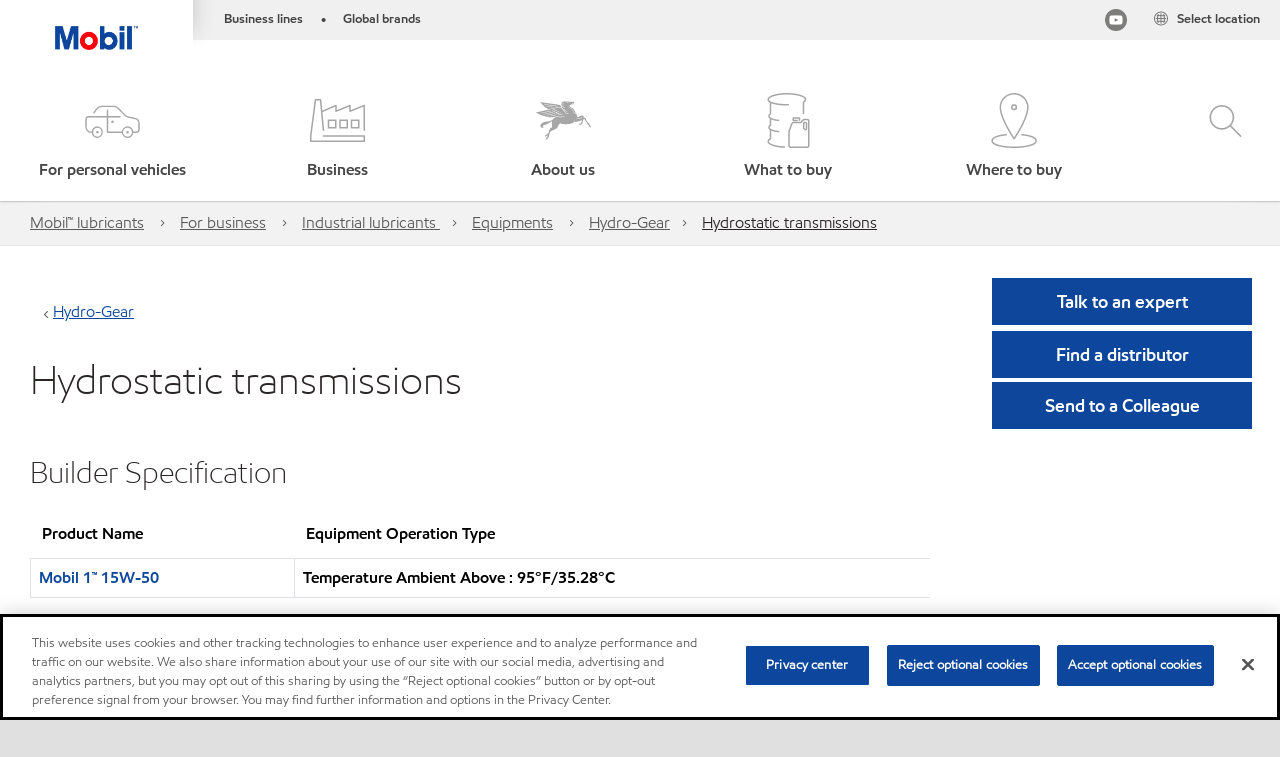

--- FILE ---
content_type: text/html; charset=utf-8
request_url: https://www.mobil.ca/en-ca/lubricants/industrial/lubricants/equipments-old/equipments/hydrostatic-tra_a1t41000004ordqea0
body_size: 61388
content:

<!DOCTYPE html>
<!--[if lt IE 7]>      <html class="no-js lt-ie9 lt-ie8 lt-ie7"> <![endif]-->
<!--[if IE 7]>         <html class="no-js lt-ie9 lt-ie8"> <![endif]-->
<!--[if IE 8]>         <html class="no-js lt-ie9"> <![endif]-->
<!--[if gt IE 8]><!-->
<html class="no-js" lang="en-ca" data-lang="en-ca"
      data-directionrtl="false">
<!--<![endif]-->
<head>
    <meta property="platform" content="wep3.0-w2" />
    <meta name="viewport" content="width=device-width, initial-scale=1" />
    <meta http-equiv="Content-Security-Policy" content="frame-src 'self' 'unsafe-inline' 'unsafe-eval' https://118330cc-6076-40db-995c-80bf4f7ab244.my.connect.aws https://*.swaven.com https://www.google.com/ https://www.gstatic.com https://bcv.mobil.com.cn https://www.mobil.co.in/ https://*.app.baqend.com https://*.baqend.com https://www.mobil.com/ https://r1.dotdigital-pages.com https://*.eame.mobil.com/ https://www.exxonmobil.com/ https://www.mobil.co.id/ https://www.facebook.com/ https://*.adsrvr.org/ https://www.youtube.com/ https://*.livechatinc.com/ https://*.udesk.cn/ https://cdn.appdynamics.com/ https://*.brightcove.net/ https://*.doubleclick.net/ https://*.avndscxom.com/ https://*.youtube-nocookie.com/ https://*.vimeo.com/ https://*.bazaarvoice.com/ https://*.sc-static.net https://*.snapchat.com https://*.tapad.com *.taboola.com https://cdn.cookielaw.org https://geolocation.onetrust.com https://*.kampyle.com https://youtu.be https://exxonmobil-sandbox.hub.rapidapi.com https://apihub.exxonmobil.com https://www.googletagmanager.com; default-src 'self' 'unsafe-inline' 'unsafe-eval' blob: https://*.swaven.com https://static.cloud.coveo.com https://*.mikmak.ai/ https://118330cc-6076-40db-995c-80bf4f7ab244.my.connect.aws https://participant.connect.us-east-1.amazonaws.com wss://*.transport.connect.us-east-1.amazonaws.com https://dev.visualwebsiteoptimizer.com https://d2b7xl3dqzprnt.cloudfront.net https://9m90hdnrng.execute-api.us-east-1.amazonaws.com https://ncyxnyp6a2.execute-api.us-east-1.amazonaws.com https://insight.adsrvr.org  https://bcv.mobil.com.cn https://mapstyle.qpic.cn/ https://*.map.gtimg.com/ https://apis.map.qq.com/ https://*.map.qq.com/ https://apps.sitecore.net https://*.app.baqend.com https://*.baqend.com https://*.avndscxom.com/ https://*.googlesyndication.com https://*.ampproject.org/ https://*.bing.com https://apps.spheracloud.net https://cdn.cookielaw.org https://cdn.pricespider.com/ https://cdn.appdynamics.com/ https://unpkg.com/ https://*.googletagmanager.com/ https://api.map.baidu.com/ https://www.youtube.com/ https://api-maps.yandex.ru/ https://*.bazaarvoice.com/ https://*.pricespider.com/ https://geolocation.onetrust.com/ https://*.analytics.google.com/ https://*.vimeo.com/ https://*.youtube-nocookie.com/ https://*.g.doubleclick.net/ https://*.doubleclick.net/ https://pdx-col.eum-appdynamics.com/ https://privacyportal.onetrust.com/ https://*.google-analytics.com/ https://*.google.com/ https://*.google.co.uk/ https://*.google.co.in/ https://*.brightcove.com https://*.brightcovecdn.com https://*.boltdns.net https://*.googleapis.com/ https://*.akamaihd.net https://cdn.linkedin.oribi.io/ https://miao.baidu.com/ https://api.mapbox.com/ https://events.mapbox.com/ https://www.facebook.com/ https://*.livechatinc.com/ https://xom-ws-us-meijer.phoenix.earlweb.net https://lubesapi.webmarketing-inc.com/ https://developers.onemap.sg/ https://www.onemap.gov.sg/ https://ka-f.fontawesome.com/ https://*.go-mpulse.net/ https://*.akstat.io/ https://*.openweathermap.org/ https://*.sc-static.net https://*.snapchat.com https://*.tapad.com https://*.google.ad https://*.google.ae https://*.google.com.af https://*.google.com.ag https://*.google.al https://*.google.am https://*.google.co.ao https://*.google.com.ar https://*.google.as https://*.google.at https://*.google.com.au https://*.google.az https://*.google.ba https://*.google.com.bd https://*.google.be https://*.google.bf https://*.google.bg https://*.google.com.bh https://*.google.bi https://*.google.bj https://*.google.com.bn https://*.google.com.bo https://*.google.com.br https://*.google.bs https://*.google.bt https://*.google.co.bw https://*.google.by https://*.google.com.bz https://*.google.ca https://*.google.cd https://*.google.cf https://*.google.cg https://*.google.ch https://*.google.ci https://*.google.co.ck https://*.google.cl https://*.google.cm https://*.google.cn https://*.google.com.co https://*.google.co.cr https://*.google.com.cu https://*.google.cv https://*.google.com.cy https://*.google.cz https://*.google.de https://*.google.dj https://*.google.dk https://*.google.dm https://*.google.com.do https://*.google.dz https://*.google.com.ec https://*.google.ee https://*.google.com.eg https://*.google.es https://*.google.com.et https://*.google.fi https://*.google.com.fj https://*.google.fm https://*.google.fr https://*.google.ga https://*.google.ge https://*.google.gg https://*.google.com.gh https://*.google.com.gi https://*.google.gl https://*.google.gm https://*.google.gr https://*.google.com.gt https://*.google.gy https://*.google.com.hk https://*.google.hn https://*.google.hr https://*.google.ht https://*.google.hu https://*.google.co.id https://*.google.ie https://*.google.co.il https://*.google.im https://*.google.iq https://*.google.is https://*.google.it https://*.google.je https://*.google.com.jm https://*.google.jo https://*.google.co.jp https://*.google.co.ke https://*.google.com.kh https://*.google.ki https://*.google.kg https://*.google.co.kr https://*.google.com.kw https://*.google.kz https://*.google.la https://*.google.com.lb https://*.google.li https://*.google.lk https://*.google.co.ls https://*.google.lt https://*.google.lu https://*.google.lv https://*.google.com.ly https://*.google.co.ma https://*.google.md https://*.google.me https://*.google.mg https://*.google.mk https://*.google.ml https://*.google.com.mm https://*.google.mn https://*.google.com.mt https://*.google.mu https://*.google.mv https://*.google.mw https://*.google.com.mx https://*.google.com.my https://*.google.co.mz https://*.google.com.na https://*.google.com.ng https://*.google.com.ni https://*.google.ne https://*.google.nl https://*.google.no https://*.google.com.np https://*.google.nr https://*.google.nu https://*.google.co.nz https://*.google.com.om https://*.google.com.pa https://*.google.com.pe https://*.google.com.pg https://*.google.com.ph https://*.google.com.pk https://*.google.pl https://*.google.pn https://*.google.com.pr https://*.google.ps https://*.google.pt https://*.google.com.py https://*.google.com.qa https://*.google.ro https://*.google.ru https://*.google.rw https://*.google.com.sa https://*.google.com.sb https://*.google.sc https://*.google.se https://*.google.com.sg https://*.google.sh https://*.google.si https://*.google.sk https://*.google.com.sl https://*.google.sn https://*.google.so https://*.google.sm https://*.google.sr https://*.google.st https://*.google.com.sv https://*.google.td https://*.google.tg https://*.google.co.th https://*.google.com.tj https://*.google.tl https://*.google.tm https://*.google.tn https://*.google.to https://*.google.com.tr https://*.google.tt https://*.google.com.tw https://*.google.co.tz https://*.google.com.ua https://*.google.co.ug https://*.google.com.uy https://*.google.co.uz https://*.google.com.vc https://*.google.co.ve https://*.google.co.vi https://*.google.com.vn https://*.google.vu https://*.google.ws https://*.google.rs https://*.google.co.za https://*.google.co.zm https://*.google.co.zw https://*.google.cat https://*.outbrain.com *.taboola.com https://*.redditstatic.com https://*.reddit.com https://px.ads.linkedin.com https://pixel.byspotify.com https://pixels.spotify.com https://ipmeta.io https://youtu.be https://*.kampyle.com https://t.ssl.ak.tiles.virtualearth.net https://exxonmobil-sandbox.hub.rapidapi.com https://apihub.exxonmobil.com https://*.ditu.live.com https://polo.feathr.co https://www.exxonmobilchemical.com https://www.exxonmobilchemical.com.cn https://www.juicer.io https://analytics-fe.digital-cloud-us-main.medallia.com https://productselector.eame.mobil.com https://locator.eame.mobil.com https://api.motor.com https://*.phoenix.earlweb.net http://*.phoenix.earlweb.net https://spatial.virtualearth.net https://dev.virtualearth.net/ https://9m90ndhrmg.execute-api.us-east-1.amazonaws.com wss://wtbstream.pricespider.com https://eydi8dpgb4.execute-api.us-east-1.amazonaws.com; img-src 'self' data: blob: https://*.swaven.com https://dev.visualwebsiteoptimizer.com https://mapapi.qq.com/ https://apis.map.qq.com https://*.map.qq.com/ https://bcv.mobil.com.cn https://*.virtualearth.net https://www.mobil.com/ https://*.app.baqend.com https://*.baqend.com https://*.avndscxom.com/ https://*.baidu.com https://cdn.cookielaw.org https://cdn.pricespider.com/ https://*.analytics.google.com https://*.google-analytics.com/ https://*.vimeo.com/ https://*.youtube-nocookie.com/ https://*.vimeocdn.com https://www.mobil.com.cn/ https://*.brightcove.com https://*.brightcovecdn.com https://*.boltdns.net https://*.google.com/ https://*.google.co.uk/ https://*.google.co.in/ https://*.googleapis.com/ https://*.gstatic.com/ https://*.doubleclick.net/ https://*.bing.com https://*.googletagmanager.com/ https://api-maps.yandex.ru https://core-renderer-tiles.maps.yandex.net https://yandex.ru https://api.map.baidu.com/ https://*.bdimg.com/ https://*.bazaarvoice.com/ https://*.linkedin.com https://*.pricespider.com/ https://miao.baidu.com/ https://content.dps.mobil.com/ https://www.exxon.com/ https://*.ytimg.com/ https://www.facebook.com/ https://*.livechatinc.com/ https://s3.amazonaws.com/ https://*.youtube.com https://productselector.eame.mobil.com/ https://www.exxonmobil.com https://www.mobil.com.cn/ https://*.sc-static.net https://*.snapchat.com https://*.tapad.com https://*.google.ad https://*.google.ae https://*.google.com.af https://*.google.com.ag https://*.google.al https://*.google.am https://*.google.co.ao https://*.google.com.ar https://*.google.as https://*.google.at https://*.google.com.au https://*.google.az https://*.google.ba https://*.google.com.bd https://*.google.be https://*.google.bf https://*.google.bg https://*.google.com.bh https://*.google.bi https://*.google.bj https://*.google.com.bn https://*.google.com.bo https://*.google.com.br https://*.google.bs https://*.google.bt https://*.google.co.bw https://*.google.by https://*.google.com.bz https://*.google.ca https://*.google.cd https://*.google.cf https://*.google.cg https://*.google.ch https://*.google.ci https://*.google.co.ck https://*.google.cl https://*.google.cm https://*.google.cn https://*.google.com.co https://*.google.co.cr https://*.google.com.cu https://*.google.cv https://*.google.com.cy https://*.google.cz https://*.google.de https://*.google.dj https://*.google.dk https://*.google.dm https://*.google.com.do https://*.google.dz https://*.google.com.ec https://*.google.ee https://*.google.com.eg https://*.google.es https://*.google.com.et https://*.google.fi https://*.google.com.fj https://*.google.fm https://*.google.fr https://*.google.ga https://*.google.ge https://*.google.gg https://*.google.com.gh https://*.google.com.gi https://*.google.gl https://*.google.gm https://*.google.gr https://*.google.com.gt https://*.google.gy https://*.google.com.hk https://*.google.hn https://*.google.hr https://*.google.ht https://*.google.hu https://*.google.co.id https://*.google.ie https://*.google.co.il https://*.google.im https://*.google.iq https://*.google.is https://*.google.it https://*.google.je https://*.google.com.jm https://*.google.jo https://*.google.co.jp https://*.google.co.ke https://*.google.com.kh https://*.google.ki https://*.google.kg https://*.google.co.kr https://*.google.com.kw https://*.google.kz https://*.google.la https://*.google.com.lb https://*.google.li https://*.google.lk https://*.google.co.ls https://*.google.lt https://*.google.lu https://*.google.lv https://*.google.com.ly https://*.google.co.ma https://*.google.md https://*.google.me https://*.google.mg https://*.google.mk https://*.google.ml https://*.google.com.mm https://*.google.mn https://*.google.com.mt https://*.google.mu https://*.google.mv https://*.google.mw https://*.google.com.mx https://*.google.com.my https://*.google.co.mz https://*.google.com.na https://*.google.com.ng https://*.google.com.ni https://*.google.ne https://*.google.nl https://*.google.no https://*.google.com.np https://*.google.nr https://*.google.nu https://*.google.co.nz https://*.google.com.om https://*.google.com.pa https://*.google.com.pe https://*.google.com.pg https://*.google.com.ph https://*.google.com.pk https://*.google.pl https://*.google.pn https://*.google.com.pr https://*.google.ps https://*.google.pt https://*.google.com.py https://*.google.com.qa https://*.google.ro https://*.google.ru https://*.google.rw https://*.google.com.sa https://*.google.com.sb https://*.google.sc https://*.google.se https://*.google.com.sg https://*.google.sh https://*.google.si https://*.google.sk https://*.google.com.sl https://*.google.sn https://*.google.so https://*.google.sm https://*.google.sr https://*.google.st https://*.google.com.sv https://*.google.td https://*.google.tg https://*.google.co.th https://*.google.com.tj https://*.google.tl https://*.google.tm https://*.google.tn https://*.google.to https://*.google.com.tr https://*.google.tt https://*.google.com.tw https://*.google.co.tz https://*.google.com.ua https://*.google.co.ug https://*.google.com.uy https://*.google.co.uz https://*.google.com.vc https://*.google.co.ve https://*.google.co.vi https://*.google.com.vn https://*.google.vu https://*.google.ws https://*.google.rs https://*.google.co.za https://*.google.co.zm https://*.google.co.zw https://*.google.cat https://*.livechat-files.com *.taboola.com https://*.redditstatic.com https://*.reddit.com https://www.exxonmobilchemical.com https://www.exxonmobilchemical.com.cn https://*.feathr.co https://*.ditu.live.com https://udc-neb.kampyle.com https://match.adsrvr.org https://adservice.google.com https://adservice.google.co.in https://dummyimage.com https://imageproxy.juicer.io; script-src 'self' 'unsafe-inline' 'unsafe-eval' blob: https://*.swaven.com https://d1gd6b2nf6wza.cloudfront.net https://*.mikmak.ai/ https://118330cc-6076-40db-995c-80bf4f7ab244.my.connect.aws  https://dev.visualwebsiteoptimizer.com https://sdk.amazonaws.com https://www.google.com/ https://www.gstatic.com https://apis.map.qq.com https://*.map.qq.com https://map.qq.com/ https://bcv.mobil.com.cn https://*.jquery.com https://*.app.baqend.com https://*.baqend.com https://*.iesnare.com https://*.ibosscloud.com https://*.baidu.com https://*.bing.com https://*.virtualearth.net https://cdn.cookielaw.org https://cdn.pricespider.com/ https://*.googletagmanager.com/ https://cdn.appdynamics.com/ https://unpkg.com/ https://static.cloud.coveo.com https://players.brightcove.net/ https://*.googleapis.com/ https://api.map.baidu.com/ https://www.youtube.com/ https://api-maps.yandex.ru/ https://*.google-analytics.com/ https://vjs.zencdn.net/ https://*.doubleclick.net/ https://yastatic.net/ https://dlswbr.baidu.com https://*.bazaarvoice.com/ https://*.pricespider.com/ https://gateway.foresee.com/ https://snap.licdn.com https://api.tiles.mapbox.com/ https://*.linkedin.com https://*.bdimg.com/ https://*.ytimg.com/ https://connect.facebook.net/ https://*.adsrvr.org/ https://suggest-maps.yandex.ru/ https://core-renderer-tiles.maps.yandex.net/ https://*.livechatinc.com/ https://*.udesk.cn/ https://cdn.ampproject.org/ https://pi.pardot.com/ https://*.mobil.com https://*.go-mpulse.net/ https://*.akstat.io/ https://www.googleadservices.com/ https://*.avndscxom.com/ https://*.sc-static.net https://*.snapchat.com https://*.tapad.com https://*.cloudflare.com https://*.outbrain.com *.taboola.com https://*.redditstatic.com https://*.reddit.com https://youtu.be https://ipmeta.io https://go.exxonmobilchemical.com https://nebula-cdn.kampyle.com https://statse.webtrendslive.com https://*.feathr.co https://cdnjs.cloudflare.com https://*.ditu.live.com https://www.exxonmobilchemical.com https://www.exxonmobilchemical.com.cn https://secure.leadforensics.com https://pixel.byspotify.com https://pixels.spotify.com; style-src 'self' 'unsafe-inline' https://118330cc-6076-40db-995c-80bf4f7ab244.my.connect.aws https://*.jquery.com https://*.app.baqend.com https://*.baqend.com https://*.googleapis.com https://*.ibosscloud.com https://*.bing.com https://static.cloud.coveo.com https://core-renderer-tiles.maps.yandex.net https://suggest-maps.yandex.ru/ https://api.map.baidu.com/ https://cdn.pricespider.com https://api.tiles.mapbox.com/ https://*.bazaarvoice.com/ https://*.udesk.cn/ https://maxcdn.bootstrapcdn.com/ https://db.onlinewebfonts.com/ https://ka-f.fontawesome.com/ https://*.gstatic.com/ https://cdnjs.cloudflare.com/ https://*.avndscxom.com/ https://*.googletagmanager.com/; font-src 'self' 'unsafe-inline' https://*.swaven.com https://cdn.pricespider.com  https://d1cxmsjx8sn7ih.cloudfront.net https://raka.bing.com https://*.app.baqend.com https://vjs.zencdn.net/ https://*.livechatinc.com/ https://maxcdn.bootstrapcdn.com/ https://db.onlinewebfonts.com/ https://*.gstatic.com/ https://ka-f.fontawesome.com/ https://cdnjs.cloudflare.com/ https://*.googleapis.com https://*.avndscxom.com/ https://*.cloud.coveo.com https://www.bing.com data:; upgrade-insecure-requests; block-all-mixed-content;">

    
    
<script type="text/javascript">
    let cssLoadCount = 0;

    function showBody() {
        var loadingElement = document.getElementById('dvfstLoading');
        var wrapperElement = document.getElementById('wrapper');
        var navMainMobileElement = document.getElementById('nav-main-mobile');

        if (loadingElement) {
            loadingElement.style.display = 'none';
            loadingElement.remove();
        }
        if (wrapperElement) {
            wrapperElement.removeAttribute("style");
        }
        if (navMainMobileElement) {
            navMainMobileElement.removeAttribute("style");
        }

        //raise css loaded event
        var event = new CustomEvent('commonCssLoaded', {
            detail: {
                message: 'Common CSS loaded successfully',
                time: new Date(),
            },
            bubbles: true,
            cancelable: true
        });
        document.dispatchEvent(event);
    }

    function isCssLoaded(linkElement) {
        try {
            return !!linkElement?.sheet?.cssRules;
        } catch {
            return false;
        }
    }

    function checkIfCssLoaded() {
        const vendorCss = document.querySelector("#vendor_css");
        const common_css = document.querySelector("#common_css");
        if (isCssLoaded(vendorCss) && isCssLoaded(common_css)) {
            showBody();
        } else {
            const interval = setInterval(() => {
                if (isCssLoaded(vendorCss) && isCssLoaded(common_css)) {
                    clearInterval(interval);
                    showBody();
                }
            }, 50);
        }
    }

    function showBodyContent() {
        if (++cssLoadCount === 2) {
            checkIfCssLoaded();
        }
    }

    var isChemicalSite = false;
</script>

    <link id="vendor_css" href="/assets/minified/css/commonvendor-bs.min.css"  rel="preload" as="style" onload="this.rel='stylesheet'; this.media='all'; showBodyContent();"  />

<link id="common_css" href="/assets/minified/css/common-red.min.css?v=639034256999552217"  rel="preload" as="style" onload="this.rel='stylesheet'; this.media='all'; showBodyContent();"  />


    

    
    



    

    
    


    <link rel="preload" href="/Assets/fonts/EMprint-Semibold.woff2" as="font" type="font/woff2" crossorigin />
    <link rel="preload" href="/Assets/fonts/EMPrint-Regular.woff2" as="font" type="font/woff2" crossorigin />
    <link rel="preload" href="/Assets/fonts/EMPrint-Light.woff2" as="font" type="font/woff2" crossorigin />
    <link rel="preload" href="/Assets/fonts/EMPrint-Bold.woff2" as="font" type="font/woff2" crossorigin />

    

    <link rel="stylesheet" type="text/css" href="/assets/css/fonts/dist/english.min.css" media="print" onload="this.media='all'" />
    <link rel="preconnect" href="https://geolocation.onetrust.com" crossorigin="anonymous">
    <link rel="preconnect" href="https://cdn.cookielaw.org" crossorigin="anonymous">

    

    <script>
        const componentCategories = [{"ComponentName":"A18AviationDistributor","Category":"C0003"},{"ComponentName":"A18AviationAirport","Category":"C0003"},{"ComponentName":"BazaarVoice","Category":"C0003"},{"ComponentName":"SDSDownload","Category":"C0003"},{"ComponentName":"YandexMap","Category":"C0003"},{"ComponentName":"CoveoSearch","Category":"C0003"},{"ComponentName":"LegacyApp","Category":"C0003"},{"ComponentName":"Foresee","Category":"C0002"},{"ComponentName":"GoogleAnalytics","Category":"C0002"},{"ComponentName":"Pardot","Category":"C0002"},{"ComponentName":"ProductSeller","Category":"C0002"},{"ComponentName":"YouTube","Category":"C0002"},{"ComponentName":"LegacyApp","Category":"C0002"},{"ComponentName":"YouTube","Category":"C0004"},{"ComponentName":"BaiduMap","Category":"C0004"},{"ComponentName":"BingMap","Category":"C0004"},{"ComponentName":"GoogleAnalytics","Category":"C0004"},{"ComponentName":"Pardot","Category":"C0004"},{"ComponentName":"LegacyApp","Category":"C0004"}];
        function loadXomOneTrust() {
            var e = document.createElement("script");
            e.src = "/assets/minified/js/onetrust-pagereload.min.js?v=639001409421424109";
            e.async = true;
            document.head.appendChild(e)
        }

        function isOneTrustLoaded() {
            const timeout = 2000; // 2 seconds
            const interval = 100; // 100 milliseconds

            return new Promise((resolve) => {
                const start = Date.now();

                const checkConsentManager = () => {
                    if (typeof consentManager !== "undefined") {
                        resolve(true); // Variable found, resolve promise
                    } else if (Date.now() - start >= timeout) {
                        resolve(false); // Timeout reached, resolve with false
                    } else {
                        setTimeout(checkConsentManager, interval); // Recheck after interval
                    }
                };

                checkConsentManager();
            });
        }
    </script>
<!-- OneTrust Cookies Consent Notice start -->

<script async onload="loadXomOneTrust()" src="https://cdn.cookielaw.org/scripttemplates/otSDKStub.js" data-document-language="true" type="text/javascript" charset="UTF-8" data-domain-script="b5adfe36-e5c1-4d6c-a7a2-c4a21f06d2ae"></script>

<!-- OneTrust Cookies Consent Notice end -->
<script  type="text/plain" class="optanon-category-C0002" data-cookie="C0002"  data-ignore-alert="true" src="//cdn.pricespider.com/1/2760/ps-utid.js" async></script>


    <title>Hydrostatic transmissions</title>





<link rel="icon" href="https://www.mobil.ca/lubricants/-/media/favicons/fav/favicon.ico" type="image/svg" sizes="16x16" />
<link rel="shortcut icon" href="https://www.mobil.ca/lubricants/-/media/favicons/fav/favicon.ico" type="image/x-icon" sizes="16x16" />


    <meta name="gdpr_googleanalytics" content="True" />
            <script>
                function getCookieValue(cookieName) {
                    var name = cookieName + "=";
                    var decodedCookie = decodeURIComponent(document.cookie);
                    var ca = decodedCookie.split(';');
                    for (var i = 0; i < ca.length; i++) {
                        var c = ca[i].trim();
                        if (c.indexOf(name) === 0) {
                            return c.substring(name.length, c.length);
                        }
                    }
                    return "";
                }
                var pardotCookieKey = "visitor_id562282";
                var pageVariables = {"PageCategory":"selector","PageSubcategory":"equipment ","BusinessUnit":"commercial lubes","SiteLanguage":"en-ca","SiteLanguageFullName":"","SiteCountry":"CA","SessionId":"dg5nt1urx2nn21amtwupnalc","HostName":"https://www.mobil.ca/en-ca/lubricants","SitecoreContactId":"","PardotCookieId":"","IsFunctionalActive":"False","IsTargettingActive":"False","IsPerformanceActive":"False","Environment":"production","PageTitle":"*"};
                var designType = "desktop";
                if (/android|webos|iphone|ipod|blackberry|iemobile|opera mini/i.test(navigator.userAgent.toLowerCase())) {
                    designType = "mobile";
                }
                else if (/ipad|tablet/i.test(navigator.userAgent.toLowerCase())) {
                    designType = "tablet";
                }

                // set pardot cookie value
                pageVariables.PardotCookieId = getCookieValue(pardotCookieKey);

                dataLayer = [
                {
                "pageCategory": pageVariables.PageCategory,
                "pageSubCategory": pageVariables.PageSubcategory,
                "businessUnit": pageVariables.BusinessUnit,
                "page_type": pageVariables.PageCategory,
                "page_bu": pageVariables.BusinessUnit,
                "environment": pageVariables.Environment,
                "siteCountry": pageVariables.SiteCountry,
                "siteLanguage": pageVariables.SiteLanguage,
                "page_language": pageVariables.SiteLanguageFullName,
                "designType": designType,
                "sessionId": pageVariables.SessionId,
                'sitecore_contact_id': pageVariables.SitecoreContactId,
                'pardot_cookie_id': pageVariables.PardotCookieId,
                'is_functional_active': pageVariables.IsFunctionalActive,
                'is_targeting_active': pageVariables.IsTargettingActive,
                'is_performance_active': pageVariables.IsPerformanceActive,
                "hostName": pageVariables.HostName
                }
                ];
            </script>
            <script  type="text/plain" class="optanon-category-C0002-C0004" data-cookie="C0002-C0004"  data-ignore-alert="true">
<!-- Google Tag Manager -->
(function(w,d,s,l,i){w[l]=w[l]||[];w[l].push({'gtm.start':
new Date().getTime(),event:'gtm.js'});var f=d.getElementsByTagName(s)[0],
j=d.createElement(s),dl=l!='dataLayer'?'&l='+l:'';j.async=true;j.src=
'https://www.googletagmanager.com/gtm.js?id='+i+dl;f.parentNode.insertBefore(j,f);
})(window,document,'script','dataLayer','GTM-TFLFF3X');
<!-- End Google Tag Manager -->            </script>




    <meta property="og:title" content="">
    <meta property="og:type" content="Website">
    <meta property="og:url" content="https://www.mobil.ca/en-ca/lubricants/industrial/lubricants/equipments-old/equipments/hydrostatic-tra_a1t41000004ordqea0">
    <meta property="og:image" content="#">
    <meta property="og:description" content="">










<meta property="twitter:title"  content="*"><meta property="twitter:card"  content="summary_large_image">

    <meta name="viewport" content="width=device-width, initial-scale=1" />
        <link rel="canonical" href="https://www.mobil.ca/en-ca/lubricants/industrial/lubricants/equipments-old/equipments/hydrostatic-tra_a1t41000004ordqea0" />


    

    
    <script>
        var vendorScripts = [];
        var scripts = [];
        window.WEP = {};
        window.WEP.isPageEditor = function () {
            return false;
        };
</script>
    
</head>
<body class="default-device bodyclass"  data-bp="">

    
    <div id="dvfstLoading">
        Loading...
    </div>


    


<noscript><iframe src="https://www.googletagmanager.com/ns.html?id=GTM-TFLFF3X" height="0" width="0" style="display:none;visibility:hidden"></iframe></noscript>

    
    


    <script>
		var sizes = [
			{ name: "xs", width: 0 },
			{ name: "sm", width: 380 },
			{ name: "md", width: 480 },
			{ name: "lg", width: 720 },
			{ name: "xl", width: 1024 },
		];

		function trackBPinBody() {
			var body = document.body,
				bpAttr = "data-bp",
				wW = window.innerWidth;

			for (var i = 0; i < sizes.length; i++) {
				var v = sizes[i];
				var nextBP = (i === sizes.length - 1) ? sizes.length - 1 : i + 1;

				if (wW < sizes[nextBP].width) {
				body.setAttribute(bpAttr, v.name);
				break; // works as expected
				} else if (wW >= v.width) {
				body.setAttribute(bpAttr, v.name);
				}
			}
		}

		trackBPinBody();
    </script>

    

    
<!--To load the angular components in Mobil Promotions Manager-->



<!-- END NOINDEX -->
<!--Begin DPS OpenTemplate Placeholder for Head Section-->

<!--End DPS OpenTemplate Placeholder for Head Section-->
<!-- #wrapper -->


    <div id="wrapper"  style="display:none;"  class="body-wrapper "  >
        <!-- #header -->
        <!-- BEGIN NOINDEX -->
        




<header  data-unique-id="A79DE524AD544C07A04B50D745A81211" data-component-id="2A50384E8F1C4E2FB94B2A88AEC233EA" data-source="{33B8C3B0-3550-4DEB-A276-3F2B87CFF627}"  
        class="nav-header icon-nav-header "
        data-fixeddesktop="False"
        data-fixedmobile="False"
        data-hidelogotop="False"
        data-additional-detail="Navigation|Navigation|HeaderContainerForIcons">
    <div class="nav-wrapper ">
        
    <div  data-unique-id="9E695D3A1006479DAC1CAE8DE6A6E377" data-component-id="C07D1AF58F9D4ECE84839B716492A171" data-source="{6B2A5D08-855E-40E8-A736-3FCCD8D2719E}"   data-additional-detail="Media|Image|WEP Logo"
         class="component logo" data-cmpvariant="WEP Logo|Header Logo">
        <div class="component-content WEP-logo">
            <a title="Header Logo" href="/en-ca/lubricants">
                <img src="/lubricants/-/media/project/wep/mobil/mobil-in/new-mobil-logo.png" class="logo" alt="Mobil logo" width="590" height="168" />
            </a>
        </div>
    </div>

    <script type="text/javascript">
        var linkElement = document.querySelectorAll(".WEP-logo a");
        for (i = 0; i < linkElement.length; i++)
        {
            linkElement[i].setAttribute("href", "/en-ca/lubricants");
        }
    </script>

        <div class="nav-top-bar">
            <div class="nav-top-bar-left">
                
<link href="/assets/minified/css/linkList.min.css?v=639001409389168694" rel="stylesheet" media="print" onload="this.media='all'" />



    <ul  data-unique-id="83D75184ADC148ABAA83B2D07E53264C" data-component-id="8CA0724274DE4913BEDB5468442FE099" data-source="{69BB2B49-F021-475E-92D9-50F5692EED8F}"   data-additional-detail="Navigation|Navigation|WEPLinkList" class="component link-list nav-lines-brands" data-cmpvariant="WEP Link List|Brands Nav">
            <li class="item0 odd first">
                <span class="bullet">•</span>
<a data-variantfieldname="Link" target="_blank" rel="noopener noreferrer" href="https://corporate.exxonmobil.com/About-us/Business-divisions" data-variantitemid="{0581B264-B8F0-49B0-A5C1-F3187F5BDF5A}">Business lines</a>            </li>
            <li class="item1 even last">
                <span class="bullet">•</span>
<a data-variantfieldname="Link" target="_blank" rel="noopener noreferrer" href="https://corporate.exxonmobil.com/About-us/Brands" data-variantitemid="{97A436E4-F009-4D73-9AA2-B4663CAB1EE1}">Global brands</a>            </li>
    </ul>


            </div>
            <div class="nav-top-bar-right">
                    <ul  data-unique-id="1C041B16947541F59EC0EC059EBDBC68" data-component-id="16E6EBFDAC9A4091A234FDF7498C3C80" data-source="{9821222F-B578-4243-8DDF-DBE97EC91F96}"   class="nav-country">
        <li>
            <a href="https://corporate.exxonmobil.com/?query=https%3a%2f%2fwww.mobil.ca%2fen-ca%2flubricants%2findustrial%2flubricants%2fequipments-old%2fequipments%2fhydrostatic-tra_a1t41000004ordqea0#global-websites#ExxonMobil">
                <span class="selectLocationIcon" aria-hidden="true">
                    <svg xmlns="http://www.w3.org/2000/svg" viewBox="0 0 16 16"><path d="M8.5,16A7.5,7.5,0,1,1,16,8.5,7.508,7.508,0,0,1,8.5,16Zm0-14A6.5,6.5,0,1,0,15,8.5,6.508,6.508,0,0,0,8.5,2Z" fill="currentColor" /><rect x="4" y="5" width="9" height="1" fill="currentColor" /><rect x="4" y="11" width="9" height="1" fill="currentColor" /><rect x="3" y="8" width="11" height="1" fill="currentColor" /><rect x="8" y="3" width="1" height="11" fill="currentColor" /><path d="M5.156,13.318,4.6,11.384a10.49,10.49,0,0,1,0-5.769l.552-1.934.962.275L5.565,5.89a9.5,9.5,0,0,0,0,5.22l.553,1.934Z" fill="currentColor" /><path d="M11.844,13.318l-.962-.275.553-1.934a9.5,9.5,0,0,0,0-5.22l-.553-1.934.962-.275L12.4,5.616a10.49,10.49,0,0,1,0,5.769Z" fill="currentColor" />
                    </svg>
                    </span>
                <span class="nav-country-text hidden-xs">
                    <span class="hidden-xs">Select location</span>
                    <span class="visible-xs-inline"></span>
                </span>
            </a>
        </li>
    </ul>



<link href="/assets/minified/css/nav-social.min.css?v=639001409389793765" rel="stylesheet" media="print" onload="this.media='all'" />        <div  data-unique-id="D19DAF1F90744CE0BC6911BCED6AAA02" data-component-id="FE8D27DF6D554B91949E24491F4A1D9E" data-source="{F98357DA-2AF8-47A9-B271-2A6CD61AB448}"   class="nav-social  nav-social-few
        ">
            <a href="javascript:void(0)" role="button" id="socialDropdown" aria-haspopup="true" aria-expanded="false" class="nav-social-trigger">Social</a>
            <ul class="nav-social-icons" aria-labelledby="socialDropdown">
                        <li class="">
                            <a href="https://www.youtube.com/user/mobilindustrial" class="nav-youtube" aria-label="Mobil Industrial Youtube Channel" target="_blank">
                                <i class="icon icon-youtube-round " style=""></i>
                                <span>Mobil™ Industrial YouTube</span>
                            </a>
                        </li>
            </ul>
        </div>

            </div>
        </div>
        <div class="nav-main-bar">
            <div class="site_logo_bottom">
                
            </div>
            <a href="#" class="nav-main-item nav-icon-trigger" role="button" data-bs-toggle="collapse" data-bs-target="#iconNav" aria-controls="navbarSupportedContent" aria-expanded="false" aria-label="Menu">
                <i class="icon-hamburger"></i>
                <span class="nav-main-item-text">Menu</span>
            </a>
            



        <div  data-unique-id="455DE119D59A431B9A5BA098276C6239" data-component-id="CCF3CC782B08495FB00FD9BD209BF209" data-source="{20C12C15-AF32-4BBF-B173-D95BD113C64D}"   class="nav-main-icons" data-additional-detail="Navigation|MegaNavForIcons|MegaNavForIcons">
            <svg class="gradients">
                <linearGradient id="gradient-blue" x1="0%" y1="0%" x2="100%" y2="0%">
                    <stop offset="0%" stop-color="#0c479d" />
                    <stop offset="90%" stop-color="#00a3e0" />
                </linearGradient>
                <linearGradient id="gradient-red-orange" x1="0%" y1="0%" x2="100%" y2="0%">
                    <stop offset="0%" stop-color="#fe000c" />
                    <stop offset="90%" stop-color="#fe000c" />
                </linearGradient>
                <linearGradient id="gradient-gray" x1="0%" y1="0%" x2="100%" y2="0%">
                    <stop offset="0%" stop-color="#5a5a5a" />
                    <stop offset="90%" stop-color="#808080" />
                </linearGradient>
                <linearGradient id="gradient-seablue-turquoise" x1="0%" y1="0%" x2="100%" y2="0%">
                    <stop offset="0%" stop-color="#007096" />
                    <stop offset="90%" stop-color="#00ACA8" />
                </linearGradient>
                <linearGradient id="gradient-yellow-orange" x1="0%" y1="0%" x2="100%" y2="0%">
                    <stop offset="0%" stop-color="#FFD700" />
                    <stop offset="90%" stop-color="#ED8B00" />
                </linearGradient>
            </svg>
            <nav class="navbar navbar-expand-lg navbar-light" aria-label="">
                <div class="collapse navbar-collapse" id="iconNav">
                    <ul class="navbar-nav nav-justified">

<li class="nav-item dropdown">
    <a class="nav-link dropdown-toggle" href="#" id="navbarDropdown-1f2991bb-8cf4-409d-bd5e-b170b2440944" data-bs-toggle=dropdown aria-haspopup = true aria-expanded = false role = button >
        <div class="nav-link-icon">
<svg id="1859301397_Consumer_SVG" xmlns="http://www.w3.org/2000/svg" viewBox="0 0 80 80"><defs><style>.cls-1{fill:#787979;}</style></defs><path class="cls-1" d="M18,58.92A1.88,1.88,0,1,0,16.17,57,1.85,1.85,0,0,0,18,58.92Z"/><path class="cls-1" d="M62,55.16A1.88,1.88,0,1,0,63.83,57,1.85,1.85,0,0,0,62,55.16Z"/><path class="cls-1" d="M38.17,42A1.83,1.83,0,1,0,40,40.12,1.85,1.85,0,0,0,38.17,42Z"/><path class="cls-1" d="M72.81,36.05l-9.18-1.88a9.92,9.92,0,0,1-5.1-2.8L48.9,21.5a10.13,10.13,0,0,0-7.2-3.06H24.42a10.14,10.14,0,0,0-8.14,4.17l-4.13,5.64a1,1,0,1,0,1.62,1.18l4.12-5.64a8.12,8.12,0,0,1,6.53-3.35H41.7a8,8,0,0,1,5.77,2.45l9.63,9.87a11.84,11.84,0,0,0,6.13,3.37L72.4,38a6.49,6.49,0,0,1,5.1,6.39v8.88A2.72,2.72,0,0,1,74.83,56H70.27a8.31,8.31,0,0,0-16.54,0H33.67V35.48H51a1,1,0,0,0,0-2H33.67v-8.4a1,1,0,0,0-2,0v8.4H5.17A4.72,4.72,0,0,0,.5,38.24V49.52A8.44,8.44,0,0,0,8.83,58a1,1,0,0,0,.86-.52,8.42,8.42,0,0,0,8.31,8,8.52,8.52,0,0,0,0-17,8.42,8.42,0,0,0-8.31,8A1,1,0,0,0,8.83,56,6.44,6.44,0,0,1,2.5,49.52V38.24a2.72,2.72,0,0,1,2.67-2.76h26.5V57a1,1,0,0,0,1,1H53.73a8.31,8.31,0,0,0,16.54,0h4.56a4.72,4.72,0,0,0,4.67-4.76V44.4A8.51,8.51,0,0,0,72.81,36.05ZM18,50.52a6.52,6.52,0,0,1,0,13,6.52,6.52,0,0,1,0-13Zm44,13A6.52,6.52,0,1,1,68.33,57,6.44,6.44,0,0,1,62,63.56Z"/></svg>        </div>
        <span class="nav-link-text">
            For personal vehicles
        </span>


    </a>
    <div class="underline"></div>
    <div class="dropdown-menu">
        <p class="meganav-subtitle">For personal vehicles</p>
        <div class="menu-nav-indicatorNew-container">
            <div class="menu-nav-indicatorNew">
                <a class="chevronMainNav" tabindex="0" aria-label="back navigation"><span>back navigation</span></a>
                <p>For personal vehicles</p>
            </div>
        </div>
<div class="nav-meganav-col">
    <ul>


    <li class="nav-meganav-subitem  ">
                    <a class="dropdown-item" href="/en-ca/lubricants/for-personal-vehicles/cars-and-light-duty-trucks" target="">
                            <div class="nav-link-icon">
<svg id="1646584058_246d6f26-8b79-47e3-8e0f-6b5a71e84b62" xmlns="http://www.w3.org/2000/svg" viewBox="0 0 78.51 80"><defs><style>.cls-1{fill:#787878;}</style></defs><title>CA_Consumer_02_Cars-light duty trucks</title><path class="cls-1" d="M70.28,31.51a1,1,0,0,1-1-.71L65.6,18.35a7.2,7.2,0,0,0-6.87-5.14H45.36a1,1,0,0,1,0-2H58.73a9.22,9.22,0,0,1,8.79,6.57l3.72,12.45a1,1,0,0,1-.67,1.24A1,1,0,0,1,70.28,31.51Z"/><path class="cls-1" d="M76.74,64H45.36a1,1,0,1,1,0-2H75.74V39.77a2.3,2.3,0,0,0-2.31-2.3h-7a1,1,0,0,1,0-2h7a4.31,4.31,0,0,1,4.31,4.3V63A1,1,0,0,1,76.74,64Z"/><path class="cls-1" d="M71.84,57.83H45.36a1,1,0,0,1,0-2H71.84a1,1,0,0,1,0,2Z"/><path class="cls-1" d="M55.94,51.42H45.36a1,1,0,0,1,0-2H55.94a1,1,0,0,1,0,2Z"/><path class="cls-1" d="M55.94,44.83H45.36a1,1,0,0,1,0-2H55.94a1,1,0,0,1,0,2Z"/><path class="cls-1" d="M73.76,29.4a1,1,0,0,1-1-1V25.09h-4a1,1,0,0,1,0-2h5a1,1,0,0,1,1,1V28.4A1,1,0,0,1,73.76,29.4Z"/><path class="cls-1" d="M63,57.83a1,1,0,0,1-1-1V43.14a3.66,3.66,0,0,0-3.66-3.66h-13a1,1,0,0,1,0-2h13A5.67,5.67,0,0,1,64,43.14V56.83A1,1,0,0,1,63,57.83Z"/><path class="cls-1" d="M70.1,51.09a4.44,4.44,0,1,1,4.43-4.44A4.43,4.43,0,0,1,70.1,51.09Zm0-6.87a2.44,2.44,0,1,0,2.43,2.43A2.43,2.43,0,0,0,70.1,44.22Z"/><path class="cls-1" d="M73.76,72H62.3a1,1,0,0,1-1-1V66.51a1,1,0,0,1,2,0V70h9.46V63a1,1,0,0,1,2,0v8A1,1,0,0,1,73.76,72Z"/><path class="cls-1" d="M58.65,17.8H45.36a1,1,0,0,1,0-2H58.65a1,1,0,0,1,0,2Z"/><path class="cls-1" d="M11.82,27a1.06,1.06,0,0,1-.42-.09,1,1,0,0,1-.48-1.33l3.66-7.84a1,1,0,0,1,.65-.54A72,72,0,0,1,32.37,15.4a1,1,0,1,1,0,2A75.56,75.56,0,0,0,16.19,19l-3.46,7.4A1,1,0,0,1,11.82,27Z"/><path class="cls-1" d="M11.46,70.07H6.34A3.84,3.84,0,0,1,2.5,66.24v-22a5.17,5.17,0,0,1,.26-1.61L3.92,39.1l-1.61-.92A3.06,3.06,0,0,1,.93,34.56L1.8,32A3,3,0,0,1,5.12,29.9l4.25.59c1.28-.33,8.09-1.92,23-1.92a1,1,0,0,1,0,2c-16,0-22.58,1.88-22.65,1.9a1,1,0,0,1-.42,0l-4.46-.62a1.07,1.07,0,0,0-1.15.71L2.83,35.2a1.06,1.06,0,0,0,.48,1.25l2.31,1.32A1,1,0,0,1,6.07,39L4.66,43.28a3.31,3.31,0,0,0-.16,1v22a1.84,1.84,0,0,0,1.84,1.83h5.12a1.84,1.84,0,0,0,1.84-1.83,1,1,0,0,1,2,0h0A3.85,3.85,0,0,1,11.46,70.07Z"/><path class="cls-1" d="M12.46,54.21a4.89,4.89,0,1,1,4.89-4.89A4.89,4.89,0,0,1,12.46,54.21Zm0-7.77a2.89,2.89,0,1,0,2.89,2.88A2.88,2.88,0,0,0,12.46,46.44Z"/><path class="cls-1" d="M32.37,47.92H21.88a1,1,0,1,1,0-2H32.37a1,1,0,0,1,0,2Z"/><path class="cls-1" d="M32.37,64.09h0c-.57,0-14-.39-21.68-1.94a1,1,0,0,1,.4-2c7.51,1.52,21.19,1.89,21.33,1.9a1,1,0,0,1,1,1A1,1,0,0,1,32.37,64.09Z"/><path class="cls-1" d="M39,79.5a1,1,0,0,1-1-1V1.5a1,1,0,0,1,2,0v77A1,1,0,0,1,39,79.5Z"/></svg>                            </div>
                                                    <span>Cars/Light-duty trucks</span>
                    </a>
    </li>


    <li class="nav-meganav-subitem  ">
                    <a class="dropdown-item" href="/en-ca/lubricants/for-personal-vehicles/personal-vehicle-resources" target="">
                            <div class="nav-link-icon">
<svg id="1436834618_411ea5ae-5e57-4727-a8c1-5ed09bbdd80e" xmlns="http://www.w3.org/2000/svg" viewBox="0 0 80 80"><defs><style>.cls-1{fill:#787878;}</style></defs><title>CA_Business_03_Expert resources</title><path class="cls-1" d="M34.5,26.33a2.83,2.83,0,1,1,2.83-2.83A2.83,2.83,0,0,1,34.5,26.33Zm0-3.66a.83.83,0,1,0,.83.83A.83.83,0,0,0,34.5,22.67Z"/><path class="cls-1" d="M45.5,26.33a2.83,2.83,0,1,1,2.83-2.83A2.83,2.83,0,0,1,45.5,26.33Zm0-3.66a.83.83,0,1,0,.83.83A.83.83,0,0,0,45.5,22.67Z"/><path class="cls-1" d="M23.5,20.83a1,1,0,0,1-1-1v-5.5a1,1,0,1,1,2,0v5.5A1,1,0,0,1,23.5,20.83Z"/><path class="cls-1" d="M67.5,79.5h-55a4.68,4.68,0,0,1-4.67-4.67V62.62a8.33,8.33,0,0,1,6.85-8.2l14.14-2.57a1,1,0,0,1,1.16.8,1,1,0,0,1-.8,1.17L15,56.39a6.34,6.34,0,0,0-5.2,6.23V74.83A2.68,2.68,0,0,0,12.5,77.5h55a2.68,2.68,0,0,0,2.67-2.67V62.62A6.34,6.34,0,0,0,65,56.39L50.82,53.82a1,1,0,0,1-.8-1.17,1,1,0,0,1,1.16-.8l14.14,2.57a8.33,8.33,0,0,1,6.85,8.2V74.83A4.68,4.68,0,0,1,67.5,79.5Z"/><path class="cls-1" d="M40,61.34a6.44,6.44,0,0,1-4.16-1.51,1,1,0,1,1,1.28-1.53,4.5,4.5,0,0,0,5.76,0l7.48-6.24a1,1,0,1,1,1.28,1.54l-7.48,6.23A6.44,6.44,0,0,1,40,61.34Z"/><path class="cls-1" d="M40,72.17a1,1,0,0,1-1-1V62a1,1,0,0,1,2,0v9.17A1,1,0,0,1,40,72.17Z"/><path class="cls-1" d="M36.48,60.07a1,1,0,0,1-.56-.17l-3.81-2.57a1,1,0,0,1-.27-1.39,1,1,0,0,1,1.38-.27L37,58.24a1,1,0,0,1-.56,1.83Z"/><path class="cls-1" d="M40,46.5a15.86,15.86,0,0,1-12.32-5.78l-.4-.49a15.22,15.22,0,0,1-3.37-7.94A120.94,120.94,0,0,1,22.5,19.83a1,1,0,0,1,2,0c0,3.44,1.38,12.1,1.39,12.19A13.36,13.36,0,0,0,28.83,39l.39.48a14,14,0,0,0,21.56,0l.39-.48a13.27,13.27,0,0,0,2.93-6.91c0-.08.55-3.47,1-6.85a1,1,0,0,1,2,.24c-.41,3.41-.95,6.85-1,6.88a15.13,15.13,0,0,1-3.36,7.9l-.4.49A15.86,15.86,0,0,1,40,46.5Z"/><path class="cls-1" d="M58.33,30H56.5a1,1,0,0,1-1-1V18a1,1,0,0,1,1-1h1.83A4.67,4.67,0,0,1,63,21.67v3.66A4.67,4.67,0,0,1,58.33,30Zm-.83-2h.83A2.68,2.68,0,0,0,61,25.33V21.67A2.68,2.68,0,0,0,58.33,19H57.5Z"/><path class="cls-1" d="M23.5,30H21.67A4.67,4.67,0,0,1,17,25.33V21.67A4.67,4.67,0,0,1,21.67,17H23.5a1,1,0,0,1,1,1V29A1,1,0,0,1,23.5,30ZM21.67,19A2.68,2.68,0,0,0,19,21.67v3.66A2.68,2.68,0,0,0,21.67,28h.83V19Z"/><path class="cls-1" d="M56.5,37.33H43.67a1,1,0,0,1,0-2H56.5a2.67,2.67,0,0,0,2.67-2.66V29a1,1,0,0,1,2,0v3.67A4.67,4.67,0,0,1,56.5,37.33Z"/><path class="cls-1" d="M56.5,15.33a1,1,0,0,1-1-1A11.85,11.85,0,0,0,43.67,2.5H36.33A11.85,11.85,0,0,0,24.5,14.33a1,1,0,0,1-2,0A13.85,13.85,0,0,1,36.33.5h7.34A13.85,13.85,0,0,1,57.5,14.33,1,1,0,0,1,56.5,15.33Z"/><path class="cls-1" d="M23.5,19a1,1,0,0,1,0-2c8.13,0,15.76-1.9,21.48-5.36a1,1,0,1,1,1,1.72C40,17,32,19,23.5,19Z"/><path class="cls-1" d="M56.5,17.17h0a18.6,18.6,0,0,1-11.63-3.89,1,1,0,0,1,1.26-1.56A16.53,16.53,0,0,0,56.5,15.17a1,1,0,0,1,0,2Z"/><path class="cls-1" d="M42.75,37.33h-5.5a1.92,1.92,0,1,1,0-3.83h5.5a1.92,1.92,0,1,1,0,3.83Zm0-1.83h0Z"/></svg>                            </div>
                                                    <span>Personal vehicle resources</span>
                    </a>
    </li>
    </ul>
</div><div class="nav-meganav-col">
    <ul>


    <li class="nav-meganav-subitem  ">
                    <a class="dropdown-item" href="/en-ca/lubricants/for-personal-vehicles/personal-vehicle-lubricants" target="">
                            <div class="nav-link-icon">
<svg id="3359503650_Consumer_SVG" xmlns="http://www.w3.org/2000/svg" viewBox="0 0 80 80"><defs><style>.cls-1{fill:#787979;}</style></defs><path class="cls-1" d="M18,58.92A1.88,1.88,0,1,0,16.17,57,1.85,1.85,0,0,0,18,58.92Z"/><path class="cls-1" d="M62,55.16A1.88,1.88,0,1,0,63.83,57,1.85,1.85,0,0,0,62,55.16Z"/><path class="cls-1" d="M38.17,42A1.83,1.83,0,1,0,40,40.12,1.85,1.85,0,0,0,38.17,42Z"/><path class="cls-1" d="M72.81,36.05l-9.18-1.88a9.92,9.92,0,0,1-5.1-2.8L48.9,21.5a10.13,10.13,0,0,0-7.2-3.06H24.42a10.14,10.14,0,0,0-8.14,4.17l-4.13,5.64a1,1,0,1,0,1.62,1.18l4.12-5.64a8.12,8.12,0,0,1,6.53-3.35H41.7a8,8,0,0,1,5.77,2.45l9.63,9.87a11.84,11.84,0,0,0,6.13,3.37L72.4,38a6.49,6.49,0,0,1,5.1,6.39v8.88A2.72,2.72,0,0,1,74.83,56H70.27a8.31,8.31,0,0,0-16.54,0H33.67V35.48H51a1,1,0,0,0,0-2H33.67v-8.4a1,1,0,0,0-2,0v8.4H5.17A4.72,4.72,0,0,0,.5,38.24V49.52A8.44,8.44,0,0,0,8.83,58a1,1,0,0,0,.86-.52,8.42,8.42,0,0,0,8.31,8,8.52,8.52,0,0,0,0-17,8.42,8.42,0,0,0-8.31,8A1,1,0,0,0,8.83,56,6.44,6.44,0,0,1,2.5,49.52V38.24a2.72,2.72,0,0,1,2.67-2.76h26.5V57a1,1,0,0,0,1,1H53.73a8.31,8.31,0,0,0,16.54,0h4.56a4.72,4.72,0,0,0,4.67-4.76V44.4A8.51,8.51,0,0,0,72.81,36.05ZM18,50.52a6.52,6.52,0,0,1,0,13,6.52,6.52,0,0,1,0-13Zm44,13A6.52,6.52,0,1,1,68.33,57,6.44,6.44,0,0,1,62,63.56Z"/></svg>                            </div>
                                                    <span>Personal vehicle lubricants</span>
                    </a>
    </li>


    <li class="nav-meganav-subitem  ">
                    <a class="dropdown-item" href="/en-ca/lubricants/what-to-buy/find-the-right-motor-oil" target="">
                            <div class="nav-link-icon">
<svg id="1783535174_1347dc7b-0f5e-41b7-84d6-a5f5a89cc740" xmlns="http://www.w3.org/2000/svg" viewBox="0 0 80 80"><defs><style>.cls-1{fill:#787878;}</style></defs><title>CA_Consumer_03_Find the right motor oil</title><path class="cls-1" d="M32,53.22H23.45a3.29,3.29,0,0,1-2.69-1.46l-5-7.61H12.91a2.9,2.9,0,0,1-2.9-2.9V40.9H9.79A2.9,2.9,0,0,1,6.9,38V27.54a2.9,2.9,0,0,1,2.89-2.9h.37v-.43a2.9,2.9,0,0,1,2.89-2.9h2.77l3.62-4a3.5,3.5,0,0,1,2.5-1.11h8a1,1,0,0,1,0,2h-8a1.5,1.5,0,0,0-1,.45L17,23a1,1,0,0,1-.74.33H13.05a.9.9,0,0,0-.89.9v1.43a1,1,0,0,1-1,1H9.79a.89.89,0,0,0-.89.9V38a.89.89,0,0,0,.89.89H11a1,1,0,0,1,1,1v1.35a.9.9,0,0,0,.9.9h3.36a1,1,0,0,1,.83.45l5.33,8.06a1.31,1.31,0,0,0,1,.56H32a1,1,0,0,1,0,2ZM73.18,31.61a1,1,0,0,1-1-1V21.46a.89.89,0,0,0-.9-.89H66.54a.89.89,0,0,0-.9.89v1.15a1,1,0,0,1-1,1H62.42a1,1,0,0,1-.7-.3l-4.61-4.6a1.51,1.51,0,0,0-1-.42H50.41a1,1,0,0,1,0-2H56.1a3.56,3.56,0,0,1,2.43,1l4.31,4.31h.8v-.15a2.9,2.9,0,0,1,2.9-2.89h4.74a2.9,2.9,0,0,1,2.9,2.89v9.15A1,1,0,0,1,73.18,31.61Z"/><path class="cls-1" d="M2,41a1,1,0,0,1-1-1v-14a1,1,0,0,1,2,0V40A1,1,0,0,1,2,41Z"/><path class="cls-1" d="M55,12.72H25.18A1.76,1.76,0,0,1,23.42,11V5.68a1.76,1.76,0,0,1,1.76-1.76H55a1.76,1.76,0,0,1,1.76,1.76V11A1.76,1.76,0,0,1,55,12.72Zm-29.61-2H54.79V5.92H25.42Z"/><path class="cls-1" d="M66,59a1,1,0,0,1-.74-.33l-3.88-4.35a1,1,0,0,1,.08-1.42,12.61,12.61,0,1,0-5.94,3,1,1,0,0,1,.38,2,14.6,14.6,0,1,1,7.62-4.11l3.23,3.63A1,1,0,0,1,66,59Z"/><path class="cls-1" d="M74.4,72.08h-.28A4.58,4.58,0,0,1,71,70.53L63.33,62a1,1,0,0,1,.08-1.41l5.39-4.8a1,1,0,0,1,.73-.25,1,1,0,0,1,.69.33l7.61,8.55A4.57,4.57,0,0,1,79,67.73h0a4.6,4.6,0,0,1-4.59,4.35ZM65.49,61.4l7,7.8a2.61,2.61,0,1,0,3.9-3.47l-7-7.8ZM78,67.68h0Z"/><path class="cls-1" d="M46.25,44.11h-.06a1,1,0,0,1-.94-1,7.81,7.81,0,0,1,8.24-7.35,1,1,0,0,1-.11,2,5.83,5.83,0,0,0-6.13,5.46A1,1,0,0,1,46.25,44.11Z"/></svg>                            </div>
                                                    <span>Find the right motor oil</span>
                    </a>
    </li>
    </ul>
</div>        <div class="nav-meganav-close" role="button" tabindex="0" aria-label="Close">
            <div class="nav-meganav-close-inner"></div>
        </div>
    </div>
</li>
<li class="nav-item dropdown">
    <a class="nav-link dropdown-toggle" href="#" id="navbarDropdown-bcff14c1-a6ce-43c0-ae5c-7bb068a5e667" data-bs-toggle=dropdown aria-haspopup = true aria-expanded = false role = button >
        <div class="nav-link-icon">
<svg id="4008363341_CA_Business_01" xmlns="http://www.w3.org/2000/svg" viewBox="0 0 110 110"><defs><style>.cls-1{fill:#ababab;}</style></defs><path class="cls-1" d="M76.13,70.89V53.23H58.47V70.89ZM61.47,56.23H73.13V67.89H61.47Z"/><path class="cls-1" d="M35.52,70.89H53.18V53.23H35.52Zm3-14.66H50.18V67.89H38.52Z"/><path class="cls-1" d="M99.09,70.89V53.23H81.43V70.89ZM84.43,56.23H96.09V67.89H84.43Z"/><path class="cls-1" d="M108.5,75.93a1.5,1.5,0,0,0,1.5-1.5V25a1.5,1.5,0,0,0-2.06-1.39L81.58,34.23V25a1.49,1.49,0,0,0-.66-1.25,1.51,1.51,0,0,0-1.4-.14L53.33,34.23V25a1.5,1.5,0,0,0-2.1-1.38L25,35.08a1.41,1.41,0,0,0-.35.23l-2.07-22A1.5,1.5,0,0,0,21.09,12H10.93a1.51,1.51,0,0,0-1.49,1.31L0,85.71a1.21,1.21,0,0,0,0,.19V96.5A1.5,1.5,0,0,0,1.5,98h107a1.5,1.5,0,0,0,1.5-1.5V85.9a1.5,1.5,0,0,0-1.5-1.5H26.83a1.5,1.5,0,0,0,0,3H107V95H3V86l9.25-71h7.47l5.61,59.57a1.5,1.5,0,1,0,3-.29L24.88,37.76a1.48,1.48,0,0,0,1.33.07L50.33,27.27v9.19a1.5,1.5,0,0,0,2.06,1.39L78.58,27.21v9.25a1.49,1.49,0,0,0,.67,1.24,1.51,1.51,0,0,0,1.4.15L107,27.2V74.43A1.5,1.5,0,0,0,108.5,75.93Z"/></svg>        </div>
        <span class="nav-link-text">
            Business
        </span>


    </a>
    <div class="underline"></div>
    <div class="dropdown-menu">
        <p class="meganav-subtitle">Business</p>
        <div class="menu-nav-indicatorNew-container">
            <div class="menu-nav-indicatorNew">
                <a class="chevronMainNav" tabindex="0" aria-label="back navigation"><span>back navigation</span></a>
                <p>Business</p>
            </div>
        </div>
<div class="nav-meganav-col">
    <ul>


        <li class="nav-meganav-subitem dropdown dropdown-submenu  ">

                    <a class="dropdown-item" href="/en-ca/lubricants/for-business/services" id="3levelmenu-339420bf-e622-4e42-8ff0-e17ff7d06c65" target="">
                            <div class="nav-link-icon">
<svg id="1240829145_339420bf-e622-4e42-8ff0-e17ff7d06c65" xmlns="http://www.w3.org/2000/svg" viewBox="0 0 80 80"><defs><style>.cls-1{fill:#787878;}</style></defs><title>CA_Business_02_serving your business</title><path class="cls-1" d="M33.74,74.53a4.93,4.93,0,0,1-4.94-4.91,5.26,5.26,0,0,1,.12-1.12,5.11,5.11,0,0,1-1.11.14h0a5,5,0,0,1-4.94-4.91A4.72,4.72,0,0,1,23,62.6a5.28,5.28,0,0,1-1.12.14h0a5,5,0,0,1-4.94-4.91A4.72,4.72,0,0,1,17,56.7a5.28,5.28,0,0,1-1.12.14h0a4.94,4.94,0,0,1-3.51-8.41l4.86-4.91a5,5,0,0,1,3.48-1.46h0a4.94,4.94,0,0,1,4.81,6A5.2,5.2,0,0,1,26.65,48h0a4.91,4.91,0,0,1,3.48,1.43,4.86,4.86,0,0,1,1.46,3.48A4.63,4.63,0,0,1,31.49,54a5.2,5.2,0,0,1,1.12-.13h0a4.93,4.93,0,0,1,4.94,4.91,5.19,5.19,0,0,1-.12,1.12,4.64,4.64,0,0,1,1.12-.13,5.11,5.11,0,0,1,3.5,1.43,4.94,4.94,0,0,1,0,7h0l-4.85,4.9a4.88,4.88,0,0,1-3.49,1.46Zm4.85-12.77h0a2.89,2.89,0,0,0-2.07.87l-4.86,4.9a3,3,0,0,0-.85,2.08,3,3,0,0,0,.87,2.08,3,3,0,0,0,2.07.84h0a2.9,2.9,0,0,0,2.08-.87l4.85-4.9a2.94,2.94,0,0,0-2.09-5Zm2.8,5.7h0Zm-8.76-11.6h0a2.89,2.89,0,0,0-2.07.87l-4.86,4.9a3,3,0,0,0-.85,2.08,2.94,2.94,0,0,0,2.94,2.93h0a3,3,0,0,0,2.07-.87l4.85-4.91a2.94,2.94,0,0,0-2.09-5ZM21.84,60.74v0a3,3,0,0,0,2.07-.87L28.76,55a2.93,2.93,0,0,0,0-4.15A3,3,0,0,0,26.66,50a2.89,2.89,0,0,0-2.07.87l-4.86,4.9a2.95,2.95,0,0,0,2.09,5Zm-6-4.9h0Zm4.84-11.78h0a2.89,2.89,0,0,0-2.07.87l-4.85,4.91a2.84,2.84,0,0,0-.85,2.08,2.94,2.94,0,0,0,2.93,2.92h0A3,3,0,0,0,18,54l4.85-4.91a2.94,2.94,0,0,0,0-4.15A2.89,2.89,0,0,0,20.72,44.06ZM46,66.74a1,1,0,0,1,0-2A2.89,2.89,0,0,0,48,63.87a3.47,3.47,0,0,0,.27-4.58l-.07-.08L45,55.94a1,1,0,1,1,1.43-1.39l4.82,4.88a2.93,2.93,0,0,0,2.07.85h0a2.91,2.91,0,0,0,2.08-.87A3.84,3.84,0,0,0,56.51,57a3.21,3.21,0,0,0-.81-2.23l0,0-6.21-6.14a1,1,0,0,1,0-1.42,1,1,0,0,1,1.41,0l7.32,7.24a2.92,2.92,0,0,0,2.06.85h0a2.94,2.94,0,0,0,2.92-3,3.31,3.31,0,0,0-.81-2.27L51.12,39a1,1,0,0,1,1.4-1.42L63.8,48.67a5.28,5.28,0,0,1,1.4,3.69,4.92,4.92,0,0,1-4.91,5A4.11,4.11,0,0,1,58.51,57v0a5.87,5.87,0,0,1-1.64,3.79,5,5,0,0,1-3.49,1.46h0A5,5,0,0,1,51,61.7a5.77,5.77,0,0,1-1.57,3.58A4.9,4.9,0,0,1,46,66.74ZM64.16,45.83a1,1,0,0,1-.6-.2,1,1,0,0,1-.19-1.41,30.18,30.18,0,0,0,4.19-7.45l.24-.61-6.55-6.34a1,1,0,0,1,0-1.41,1,1,0,0,1,1.42,0L69.51,35l1,.35a1.72,1.72,0,0,0,.6.1h0a1.83,1.83,0,0,0,1.3-.55l4.47-4.51a1.83,1.83,0,0,0,0-2.59L56.83,8a1.85,1.85,0,0,0-1.29-.53h0a1.87,1.87,0,0,0-1.3.54l-4.47,4.52a1.86,1.86,0,0,0-.53,1.3,1.69,1.69,0,0,0,.15.7,1,1,0,0,1-1.85.78,3.9,3.9,0,0,1-.3-1.47,3.83,3.83,0,0,1,1.11-2.72l4.47-4.51a3.78,3.78,0,0,1,2.71-1.14,3.86,3.86,0,0,1,2.71,1.11L78.31,26.4a3.86,3.86,0,0,1,0,5.43l-4.47,4.51a3.82,3.82,0,0,1-2.71,1.14h0a4,4,0,0,1-1.24-.2l-.35-.12-.13.34A32.5,32.5,0,0,1,65,45.44,1,1,0,0,1,64.16,45.83ZM13.42,42.19a1,1,0,0,1-.91-.58c-.42-.91-.83-1.94-1.23-3.06l-.15-.45-.4.24a4,4,0,0,1-1.91.52h0a3.83,3.83,0,0,1-2.7-1.11L1.59,33.28a3.83,3.83,0,0,1,0-5.42L21.43,7.78a3.84,3.84,0,0,1,2.71-1.14h0a3.83,3.83,0,0,1,2.7,1.11l4.51,4.47a3.82,3.82,0,0,1,1.14,2.71A4.15,4.15,0,0,1,32.37,16a1,1,0,0,1-1.23.69,1,1,0,0,1-.7-1.23,1.68,1.68,0,0,0,.07-.5,1.87,1.87,0,0,0-.54-1.3L25.45,9.18a1.8,1.8,0,0,0-1.29-.54h0a1.83,1.83,0,0,0-1.29.55L3,29.27a1.83,1.83,0,0,0,0,2.59l4.52,4.47a1.81,1.81,0,0,0,1.29.53h0a1.91,1.91,0,0,0,.91-.25l1.34-.78,6.42-6.48a1,1,0,1,1,1.42,1.4l-6.08,6.14.35,1c.37,1,.76,2,1.16,2.88a1,1,0,0,1-.49,1.32A.9.9,0,0,1,13.42,42.19Zm17.23-4.83a5.45,5.45,0,0,1-5.45-5.42,5.43,5.43,0,0,1,1.54-3.82,37.66,37.66,0,0,1,12.73-9.68,24.45,24.45,0,0,1,5.11-1.6,1,1,0,0,1,.38,2,22.19,22.19,0,0,0-4.68,1.48,35.87,35.87,0,0,0-12,9.13l-.07.08a3.43,3.43,0,0,0-1,2.44,3.43,3.43,0,0,0,3.45,3.43h0a3.38,3.38,0,0,0,2.43-1l3.77-3.8a1,1,0,0,1,1.25-.14C38.19,30.45,45.4,35,52,31A1,1,0,1,1,53,32.7c-6.45,4-13.12,1-15.28-.2l-3.22,3.25a5.39,5.39,0,0,1-3.84,1.61Z"/><path class="cls-1" d="M9.35,34.73a4.55,4.55,0,0,1,0-9.1h0a4.56,4.56,0,0,1,4.55,4.53,4.56,4.56,0,0,1-4.53,4.57Zm0-1h0Zm0-6.1h0a2.55,2.55,0,0,0,0,5.1h0a2.56,2.56,0,0,0,2.54-2.56A2.56,2.56,0,0,0,9.35,27.63Z"/><path class="cls-1" d="M70.7,33.52a4.55,4.55,0,0,1-3.24-7.75,4.49,4.49,0,0,1,3.22-1.35h0a4.55,4.55,0,0,1,0,9.1Zm0-7.1h0A2.56,2.56,0,0,0,68.14,29a2.57,2.57,0,0,0,2.56,2.54h0A2.56,2.56,0,0,0,73.26,29,2.56,2.56,0,0,0,70.7,26.42Z"/></svg>                            </div>
                                                    <span>
                                Services
                                                            </span>                    </a>                             <div div class="dropdown-menu show " aria-labelledby="3levelmenu">
                    <ul>

    <li class="nav-meganav-subitem dropdown dropdown-submenu  ">
            <a class="dropdown-item" href="/en-ca/lubricants/for-business/services/onsite-services" target="">
                    <span>OnSite Services</span>                                            </a>             </li>
                    </ul>
                </div>        </li>


    <li class="nav-meganav-subitem  ">
                    <a class="dropdown-item" href="/en-ca/lubricants/industrial/industrial-technical-services" target="">
                            <div class="nav-link-icon">
<svg id="139608385_0e97a92a-4f85-4bab-972f-91feca8bb77f" xmlns="http://www.w3.org/2000/svg" viewBox="0 0 80 80"><defs><style>.cls-1{fill:#787878;}</style></defs><title>CA_Business_03_Expert resources</title><path class="cls-1" d="M34.5,26.33a2.83,2.83,0,1,1,2.83-2.83A2.83,2.83,0,0,1,34.5,26.33Zm0-3.66a.83.83,0,1,0,.83.83A.83.83,0,0,0,34.5,22.67Z"/><path class="cls-1" d="M45.5,26.33a2.83,2.83,0,1,1,2.83-2.83A2.83,2.83,0,0,1,45.5,26.33Zm0-3.66a.83.83,0,1,0,.83.83A.83.83,0,0,0,45.5,22.67Z"/><path class="cls-1" d="M23.5,20.83a1,1,0,0,1-1-1v-5.5a1,1,0,1,1,2,0v5.5A1,1,0,0,1,23.5,20.83Z"/><path class="cls-1" d="M67.5,79.5h-55a4.68,4.68,0,0,1-4.67-4.67V62.62a8.33,8.33,0,0,1,6.85-8.2l14.14-2.57a1,1,0,0,1,1.16.8,1,1,0,0,1-.8,1.17L15,56.39a6.34,6.34,0,0,0-5.2,6.23V74.83A2.68,2.68,0,0,0,12.5,77.5h55a2.68,2.68,0,0,0,2.67-2.67V62.62A6.34,6.34,0,0,0,65,56.39L50.82,53.82a1,1,0,0,1-.8-1.17,1,1,0,0,1,1.16-.8l14.14,2.57a8.33,8.33,0,0,1,6.85,8.2V74.83A4.68,4.68,0,0,1,67.5,79.5Z"/><path class="cls-1" d="M40,61.34a6.44,6.44,0,0,1-4.16-1.51,1,1,0,1,1,1.28-1.53,4.5,4.5,0,0,0,5.76,0l7.48-6.24a1,1,0,1,1,1.28,1.54l-7.48,6.23A6.44,6.44,0,0,1,40,61.34Z"/><path class="cls-1" d="M40,72.17a1,1,0,0,1-1-1V62a1,1,0,0,1,2,0v9.17A1,1,0,0,1,40,72.17Z"/><path class="cls-1" d="M36.48,60.07a1,1,0,0,1-.56-.17l-3.81-2.57a1,1,0,0,1-.27-1.39,1,1,0,0,1,1.38-.27L37,58.24a1,1,0,0,1-.56,1.83Z"/><path class="cls-1" d="M40,46.5a15.86,15.86,0,0,1-12.32-5.78l-.4-.49a15.22,15.22,0,0,1-3.37-7.94A120.94,120.94,0,0,1,22.5,19.83a1,1,0,0,1,2,0c0,3.44,1.38,12.1,1.39,12.19A13.36,13.36,0,0,0,28.83,39l.39.48a14,14,0,0,0,21.56,0l.39-.48a13.27,13.27,0,0,0,2.93-6.91c0-.08.55-3.47,1-6.85a1,1,0,0,1,2,.24c-.41,3.41-.95,6.85-1,6.88a15.13,15.13,0,0,1-3.36,7.9l-.4.49A15.86,15.86,0,0,1,40,46.5Z"/><path class="cls-1" d="M58.33,30H56.5a1,1,0,0,1-1-1V18a1,1,0,0,1,1-1h1.83A4.67,4.67,0,0,1,63,21.67v3.66A4.67,4.67,0,0,1,58.33,30Zm-.83-2h.83A2.68,2.68,0,0,0,61,25.33V21.67A2.68,2.68,0,0,0,58.33,19H57.5Z"/><path class="cls-1" d="M23.5,30H21.67A4.67,4.67,0,0,1,17,25.33V21.67A4.67,4.67,0,0,1,21.67,17H23.5a1,1,0,0,1,1,1V29A1,1,0,0,1,23.5,30ZM21.67,19A2.68,2.68,0,0,0,19,21.67v3.66A2.68,2.68,0,0,0,21.67,28h.83V19Z"/><path class="cls-1" d="M56.5,37.33H43.67a1,1,0,0,1,0-2H56.5a2.67,2.67,0,0,0,2.67-2.66V29a1,1,0,0,1,2,0v3.67A4.67,4.67,0,0,1,56.5,37.33Z"/><path class="cls-1" d="M56.5,15.33a1,1,0,0,1-1-1A11.85,11.85,0,0,0,43.67,2.5H36.33A11.85,11.85,0,0,0,24.5,14.33a1,1,0,0,1-2,0A13.85,13.85,0,0,1,36.33.5h7.34A13.85,13.85,0,0,1,57.5,14.33,1,1,0,0,1,56.5,15.33Z"/><path class="cls-1" d="M23.5,19a1,1,0,0,1,0-2c8.13,0,15.76-1.9,21.48-5.36a1,1,0,1,1,1,1.72C40,17,32,19,23.5,19Z"/><path class="cls-1" d="M56.5,17.17h0a18.6,18.6,0,0,1-11.63-3.89,1,1,0,0,1,1.26-1.56A16.53,16.53,0,0,0,56.5,15.17a1,1,0,0,1,0,2Z"/><path class="cls-1" d="M42.75,37.33h-5.5a1.92,1.92,0,1,1,0-3.83h5.5a1.92,1.92,0,1,1,0,3.83Zm0-1.83h0Z"/></svg>                            </div>
                                                    <span>Helpful resources</span>
                    </a>
    </li>
    </ul>
</div><div class="nav-meganav-col">
    <ul>


        <li class="nav-meganav-subitem dropdown dropdown-submenu  ">

                    <a class="dropdown-item" href="/en-ca/lubricants/industrial/lubricant-expertise" id="3levelmenu-61575345-3120-40a6-af89-c761dbf810a5" target="">
                            <div class="nav-link-icon">
<svg id="3256769843_61575345-3120-40a6-af89-c761dbf810a5" xmlns="http://www.w3.org/2000/svg" viewBox="0 0 80 80"><defs><style>.cls-1{fill:#787878;}</style></defs><title>CA_Business_04_By sector</title><path class="cls-1" d="M34.25,54.9a1,1,0,0,1-1-1V33.59a4.59,4.59,0,1,1,9.17,0v9.56a1,1,0,0,1-2,0V33.59a2.59,2.59,0,1,0-5.17,0V53.9A1,1,0,0,1,34.25,54.9Z"/><path class="cls-1" d="M42.61,48.93a1,1,0,0,1-.89-.55l-.13-.26a11.17,11.17,0,0,1-1.17-5,1,1,0,1,1,2,0,9.16,9.16,0,0,0,1,4.08l.13.25a1,1,0,0,1-.45,1.34A1,1,0,0,1,42.61,48.93Z"/><path class="cls-1" d="M34.25,56.1a1,1,0,0,1-1-1V52.71a1,1,0,0,1,2,0V55.1A1,1,0,0,1,34.25,56.1Z"/><path class="cls-1" d="M54.56,69.24a1,1,0,0,1-.83-.44A1,1,0,0,1,54,67.41a7.06,7.06,0,0,0,3.14-5.87V50a3.81,3.81,0,0,0-3.49-3.77l-11.12-.85a1,1,0,0,1-.92-1.07,1,1,0,0,1,1.07-.92l11.12.85A5.81,5.81,0,0,1,59.15,50V61.54a9,9,0,0,1-4,7.53A1,1,0,0,1,54.56,69.24Z"/><path class="cls-1" d="M31.86,64.64a1,1,0,0,1-.79-.39l-3.35-4.31a7.81,7.81,0,0,1,1.83-11.28l4.14-2.76a1,1,0,0,1,1.39.28,1,1,0,0,1-.28,1.38l-4.14,2.76a5.81,5.81,0,0,0-1.36,8.39L32.65,63a1,1,0,0,1-.18,1.4A.94.94,0,0,1,31.86,64.64Z"/><path class="cls-1" d="M57,74H33.05a1,1,0,0,1-1-1V70.63a3.39,3.39,0,0,1,3.39-3.39H49.78a1,1,0,0,1,0,2H35.44a1.39,1.39,0,0,0-1.39,1.39V72H56V70.63a1.39,1.39,0,0,0-1.39-1.39,1,1,0,0,1,0-2A3.39,3.39,0,0,1,58,70.63V73A1,1,0,0,1,57,74Z"/><path class="cls-1" d="M69.12,26.67a1,1,0,0,1-.62-.22,46.59,46.59,0,0,0-21-9.48,1,1,0,0,1,.34-2,48.6,48.6,0,0,1,22,9.9,1,1,0,0,1,.16,1.41A1,1,0,0,1,69.12,26.67Z"/><path class="cls-1" d="M9.73,26.67a1,1,0,0,1-.79-.39,1,1,0,0,1,.19-1.41l1-.73A48,48,0,0,1,29,15.41a1,1,0,0,1,.43,1.95,46.1,46.1,0,0,0-18.13,8.37l-1,.74A1,1,0,0,1,9.73,26.67Z"/><path class="cls-1" d="M6.17,35A5.68,5.68,0,1,1,10,25.15,5.67,5.67,0,0,1,6.38,35Zm0-9.35H6A3.67,3.67,0,0,0,2.5,29.44,3.67,3.67,0,0,0,6.31,33a3.67,3.67,0,0,0,3.53-3.8,3.67,3.67,0,0,0-3.66-3.54Z"/><path class="cls-1" d="M73.82,35a5.68,5.68,0,1,1,3.87-9.84h0A5.67,5.67,0,0,1,74,35Zm0-9.35h-.14a3.72,3.72,0,0,0-2.56,1.17A3.68,3.68,0,0,0,74,33a3.67,3.67,0,0,0,3.54-3.8,3.67,3.67,0,0,0-1.17-2.56h0A3.69,3.69,0,0,0,73.83,25.61Z"/><path class="cls-1" d="M36.76,19.32H36.7A1,1,0,0,1,36,19l-2.5-2.9A1,1,0,1,1,35,14.77l1.83,2.13,4.74-4.19a1,1,0,1,1,1.33,1.5l-5.5,4.86A1,1,0,0,1,36.76,19.32Z"/><path class="cls-1" d="M38.27,25.8a9.91,9.91,0,1,1,9.91-9.91A9.92,9.92,0,0,1,38.27,25.8ZM38.27,8a7.91,7.91,0,1,0,7.91,7.91A7.92,7.92,0,0,0,38.27,8Z"/></svg>                            </div>
                                                    <span>
                                By sector
                                                            </span>                    </a>                             <div div class="dropdown-menu show " aria-labelledby="3levelmenu">
                    <ul>

    <li class="nav-meganav-subitem dropdown dropdown-submenu  ">
            <a class="dropdown-item" href="/en-ca/lubricants/industrial/lubricant-expertise/sectors/general-manufacturing" target="">
                    <span>General manufacturing</span>                                            </a>             </li>

    <li class="nav-meganav-subitem dropdown dropdown-submenu  ">
            <a class="dropdown-item" href="/en-ca/lubricants/industrial/lubricant-expertise/sectors/oil-and-gas-industry-lubricants" target="">
                    <span>Oil & gas</span>                                            </a>             </li>

    <li class="nav-meganav-subitem dropdown dropdown-submenu  ">
            <a class="dropdown-item" href="/en-ca/lubricants/industrial/lubricant-expertise/sectors/off-highway" target="">
                    <span>Off-highway</span>                                            </a>             </li>

    <li class="nav-meganav-subitem dropdown dropdown-submenu  ">
            <a class="dropdown-item" href="/en-ca/lubricants/industrial/lubricant-expertise/sectors/power-generation-industry-lubricants" target="">
                    <span>Power generation</span>                                            </a>             </li>

    <li class="nav-meganav-subitem dropdown dropdown-submenu  ">
            <a class="dropdown-item" href="/en-ca/lubricants/industrial/lubricant-expertise/sectors/process-industry-lubricants/petrochemical" target="">
                    <span>Petrochemical</span>                                            </a>             </li>

    <li class="nav-meganav-subitem dropdown dropdown-submenu  ">
            <a class="dropdown-item" href="/en-ca/lubricants/industrial/lubricant-expertise/sectors/off-highway/forestry" target="">
                    <span>Forestry</span>                                            </a>             </li>

    <li class="nav-meganav-subitem dropdown dropdown-submenu  ">
            <a class="dropdown-item" href="/en-ca/lubricants/industrial/lubricant-expertise/sectors/marine-industry-lubricants" target="">
                    <span>Marine</span>                                            </a>             </li>

    <li class="nav-meganav-subitem dropdown dropdown-submenu  nav-expandable-menu">
            <a class="dropdown-item" href="javascript:void(0);" target="">
                    <p>On-highway</p>                                                     <i class="fa fa-chevron-down" aria-hidden="true"></i>            </a>                     <div class="dropdown-menu show " aria-labelledby="3levelmenu">
                <ul>

    <li class="nav-meganav-subitem dropdown dropdown-submenu  ">
            <a class="dropdown-item" href="/en-ca/lubricants/industrial/lubricant-expertise/sectors/on-highway-vehicle-industry-lubricants" target="">
                    <span>Overview</span>                                            </a>             </li>

    <li class="nav-meganav-subitem dropdown dropdown-submenu  ">
            <a class="dropdown-item" href="/en-ca/lubricants/what-to-buy/find-the-right-heavy-duty-lubricant" target="">
                    <span>Products</span>                                            </a>             </li>

    <li class="nav-meganav-subitem dropdown dropdown-submenu  ">
            <a class="dropdown-item" href="/en-ca/lubricants/for-business/services" target="">
                    <span>Services</span>                                            </a>             </li>

    <li class="nav-meganav-subitem dropdown dropdown-submenu  ">
            <a class="dropdown-item" href="/en-ca/lubricants/industrial/lubricant-expertise/search" target="">
                    <span>Technical Resources</span>                                            </a>             </li>
                </ul>
            </div>
    </li>

    <li class="nav-meganav-subitem dropdown dropdown-submenu  nav-expandable-menu">
            <a class="dropdown-item" href="javascript:void(0);" target="">
                    <p>Construction</p>                                                     <i class="fa fa-chevron-down" aria-hidden="true"></i>            </a>                     <div class="dropdown-menu show " aria-labelledby="3levelmenu">
                <ul>

    <li class="nav-meganav-subitem dropdown dropdown-submenu  ">
            <a class="dropdown-item" href="/en-ca/lubricants/industrial/lubricant-expertise/sectors/off-highway/construction-industry-lubricants" target="">
                    <span>Overview</span>                                            </a>             </li>

    <li class="nav-meganav-subitem dropdown dropdown-submenu  ">
            <a class="dropdown-item" href="/en-ca/lubricants/what-to-buy/find-the-right-heavy-duty-lubricant" target="">
                    <span>Products</span>                                            </a>             </li>

    <li class="nav-meganav-subitem dropdown dropdown-submenu  ">
            <a class="dropdown-item" href="/en-ca/lubricants/sitecore/content/wep/mobil/mobil-row-lubesus1-us/home/for-businesses/industrial/lubricant-expertise/sectors/construction/services" target="">
                    <span>Services</span>                                            </a>             </li>

    <li class="nav-meganav-subitem dropdown dropdown-submenu  ">
            <a class="dropdown-item" href="/en-ca/lubricants/industrial/industrial-faqs" target="">
                    <span>Maintenance Guides</span>                                            </a>             </li>

    <li class="nav-meganav-subitem dropdown dropdown-submenu  ">
            <a class="dropdown-item" href="/en-ca/lubricants/industrial/lubricant-expertise/search#sort=relevancy&amp;f:industriesandsectors=[Construction%20lubricant%20solutions]" target="">
                    <span>Technical Resources</span>                                            </a>             </li>
                </ul>
            </div>
    </li>

    <li class="nav-meganav-subitem dropdown dropdown-submenu  ">
            <a class="dropdown-item" href="/en-ca/lubricants/industrial/lubricant-expertise/sectors/off-highway/mining-industry-lubricants" target="">
                    <span>Mining</span>                                            </a>             </li>
                    </ul>
                </div>        </li>
    </ul>
</div><div class="nav-meganav-col">
    <ul>


        <li class="nav-meganav-subitem dropdown dropdown-submenu  ">

                    <a class="dropdown-item" href="/en-ca/lubricants/industrial/lubricants" id="3levelmenu-dbeee0bd-7c97-464d-b577-e9535fa06650" target="">
                            <div class="nav-link-icon">
<svg id="372076754_dbeee0bd-7c97-464d-b577-e9535fa06650" xmlns="http://www.w3.org/2000/svg" viewBox="0 0 80 80"><defs><style>.cls-1{fill:#787878;}</style></defs><title>CA_Automotive business_06_mechanic</title><path class="cls-1" d="M39.49,79.5c-2.06,0-3-.07-3.06-.08C24.69,78.94,12,75.86,12,70.25c0-1.64,1.08-3.14,3.21-4.47V53.41a4.64,4.64,0,0,1-2.05-3.57,4.66,4.66,0,0,1,2.05-3.58V37.35a4.64,4.64,0,0,1-2.05-3.57,4.67,4.67,0,0,1,2.05-3.58v-16C13.09,12.9,12,11.4,12,9.76,12,3.84,26.27.58,39.72.5h.56C53.73.58,68,3.84,68,9.76c0,1.64-1.08,3.14-3.21,4.46v16a4.66,4.66,0,0,1,2,3.58,4.62,4.62,0,0,1-2,3.57v8.91a4.64,4.64,0,0,1,2,3.58,4.62,4.62,0,0,1-2,3.57V65.78C66.91,67.11,68,68.61,68,70.25c0,5.48-12.31,8.76-24.46,9.17C41.88,79.48,40.54,79.5,39.49,79.5Zm.39-77H39.8C24.61,2.57,14,6.38,14,9.76c0,1,1,2,2.71,3a1,1,0,0,1,.5.87v17a1,1,0,0,1-.41.81c-.75.54-1.64,1.36-1.64,2.27s.89,1.73,1.64,2.26a1,1,0,0,1,.41.82v9.9a1,1,0,0,1-.41.81c-.75.53-1.64,1.36-1.64,2.27s.89,1.73,1.64,2.26a1,1,0,0,1,.41.82V66.35a1,1,0,0,1-.5.87c-1.75,1-2.71,2.06-2.71,3,0,3,8.62,6.6,22.54,7.18.06,0,2.14.16,6.91,0C56.93,77,66,73.34,66,70.25c0-1-1-2-2.71-3a1,1,0,0,1-.5-.87V52.92a1,1,0,0,1,.41-.82c.75-.53,1.63-1.36,1.63-2.26s-.88-1.74-1.63-2.27a1,1,0,0,1-.41-.81v-9.9a1,1,0,0,1,.41-.82c.75-.53,1.63-1.35,1.63-2.26s-.88-1.73-1.63-2.27a1,1,0,0,1-.41-.81v-17h0A1,1,0,0,1,63,13l.11-.12h0l.17-.11c1.73-1,2.69-2,2.69-3C66,6.38,55.39,2.57,40.2,2.5h-.32Z"/><path class="cls-1" d="M39.4,18.43c-5,0-15.72-.44-23.58-3.86a1,1,0,0,1-.51-1.32,1,1,0,0,1,1.31-.51c9.92,4.31,25.27,3.64,25.43,3.64a1,1,0,1,1,.09,2C42,18.38,41,18.43,39.4,18.43Z"/><path class="cls-1" d="M28,40.88h0a30.37,30.37,0,0,1-12.25-3.14A1,1,0,0,1,16.68,36,29,29,0,0,0,28,38.88a1,1,0,1,1,0,2Z"/><path class="cls-1" d="M28,57h0a30.44,30.44,0,0,1-12.25-3.13,1,1,0,0,1,.91-1.78A29,29,0,0,0,28,55a1,1,0,0,1,1,1A1,1,0,0,1,28,57Z"/><path class="cls-1" d="M55.24,17.15a1,1,0,0,1-1-.82,1,1,0,0,1,.79-1.16,39.83,39.83,0,0,0,8.33-2.43,1,1,0,0,1,1.31.51,1,1,0,0,1-.52,1.32,41.67,41.67,0,0,1-8.75,2.56Z"/><path class="cls-1" d="M40.2,11.74c-2.47,0-5.14-.84-5.14-2.67s2.67-2.66,5.14-2.66,5.14.83,5.14,2.66S42.68,11.74,40.2,11.74Zm-3-2.67a5.63,5.63,0,0,0,3,.67,5.7,5.7,0,0,0,3-.67,5.83,5.83,0,0,0-3-.66A5.76,5.76,0,0,0,37.17,9.07Z"/></svg>                            </div>
                                                    <span>
                                Industrial lubricants
                                                            </span>                    </a>                             <div div class="dropdown-menu show " aria-labelledby="3levelmenu">
                    <ul>

    <li class="nav-meganav-subitem dropdown dropdown-submenu  ">
            <a class="dropdown-item" href="/en-ca/lubricants/industrial/lubricants/categories/mobil-shc-synthetic-lubricants" target="">
                    <span>Mobil SHC™ synthetic lubricants</span>                                            </a>             </li>

    <li class="nav-meganav-subitem dropdown dropdown-submenu  ">
            <a class="dropdown-item" href="/en-ca/lubricants/industrial/lubricants/categories/mobil-industrial-grease" target="">
                    <span>Mobil grease</span>                                            </a>             </li>

    <li class="nav-meganav-subitem dropdown dropdown-submenu  ">
            <a class="dropdown-item" href="/en-ca/lubricants/industrial/lubricants/applications/air-compressors" target="">
                    <span>Air compressors</span>                                            </a>             </li>

    <li class="nav-meganav-subitem dropdown dropdown-submenu  ">
            <a class="dropdown-item" href="/en-ca/lubricants/industrial/lubricants/applications/bearings" target="">
                    <span>Bearings</span>                                            </a>             </li>

    <li class="nav-meganav-subitem dropdown dropdown-submenu  ">
            <a class="dropdown-item" href="/en-ca/lubricants/industrial/lubricants/applications/food-machinery" target="">
                    <span>Food machinery</span>                                            </a>             </li>

    <li class="nav-meganav-subitem dropdown dropdown-submenu  ">
            <a class="dropdown-item" href="/en-ca/lubricants/industrial/lubricants/applications/gas-engines" target="">
                    <span>Gas engines</span>                                            </a>             </li>

    <li class="nav-meganav-subitem dropdown dropdown-submenu  ">
            <a class="dropdown-item" href="/en-ca/lubricants/industrial/lubricants/applications/hydraulics" target="">
                    <span>Hydraulics</span>                                            </a>             </li>

    <li class="nav-meganav-subitem dropdown dropdown-submenu  ">
            <a class="dropdown-item" href="/en-ca/lubricants/industrial/lubricants/applications/paper-machines" target="">
                    <span>Paper machines</span>                                            </a>             </li>

    <li class="nav-meganav-subitem dropdown dropdown-submenu  ">
            <a class="dropdown-item" href="/en-ca/lubricants/industrial/lubricants/applications/turbines" target="">
                    <span>Turbines</span>                                            </a>             </li>

    <li class="nav-meganav-subitem dropdown dropdown-submenu  ">
            <a class="dropdown-item" href="/en-ca/lubricants/industrial/lubricants/applications/wind-turbines" target="">
                    <span>Wind turbines</span>                                            </a>             </li>

    <li class="nav-meganav-subitem dropdown dropdown-submenu  ">
            <a class="dropdown-item" href="/en-ca/lubricants/industrial/lubricants/applications" target="">
                    <span>View all applications</span>                                            </a>             </li>
                    </ul>
                </div>        </li>
    </ul>
</div><div class="nav-meganav-col">
    <ul>


        <li class="nav-meganav-subitem dropdown dropdown-submenu  ">

                    <a class="dropdown-item" href="/en-ca/lubricants/for-business/heavy-duty-lubricants" id="3levelmenu-40aa664b-c9b7-4e6b-a146-35c90b2adc8e" target="">
                            <div class="nav-link-icon">
<svg id="569857455_40aa664b-c9b7-4e6b-a146-35c90b2adc8e" xmlns="http://www.w3.org/2000/svg" viewBox="0 0 80 80"><defs><style>.cls-1{fill:#787878;}</style></defs><title>CA_Business_07_heavy-duty lubricants</title><path class="cls-1" d="M23.77,79.5H13.42A2.41,2.41,0,0,1,11,77.1V74a1,1,0,0,1,2,0V77.1a.4.4,0,0,0,.4.4H23.77a.4.4,0,0,0,.4-.4V74a1,1,0,0,1,2,0V77.1A2.41,2.41,0,0,1,23.77,79.5Z"/><path class="cls-1" d="M66.58,79.5H56.23a2.41,2.41,0,0,1-2.4-2.4V74a1,1,0,0,1,2,0V77.1a.4.4,0,0,0,.4.4H66.58a.4.4,0,0,0,.4-.4V74a1,1,0,0,1,2,0V77.1A2.41,2.41,0,0,1,66.58,79.5Z"/><path class="cls-1" d="M74.1,70.18H6.8a1,1,0,0,1-1-1V60.56a1,1,0,0,1,1-1H9a.78.78,0,0,1,0-.26V53.23a7.73,7.73,0,0,1,.15-1.51,12,12,0,0,1,2.56-5.56v-42A3.67,3.67,0,0,1,15.34.5H65.59a3.67,3.67,0,0,1,3.65,3.68V16.29a1,1,0,1,1-2,0V4.18A1.66,1.66,0,0,0,65.59,2.5H15.34a1.67,1.67,0,0,0-1.66,1.68V46.62a1,1,0,0,1-.39.79c-.94.71-1.86,3-2.21,4.7A6.07,6.07,0,0,0,11,53.23V59.3a1.15,1.15,0,0,1,0,.26h6.54a1,1,0,1,1,0,2H7.8v6.62H73.1V61.45H63.94a1,1,0,0,1,0-2h6V53.23c0-1.92-1-4.79-2.31-5.82a1,1,0,0,1-.4-.79V31.5a1,1,0,0,1,1-1h.5a1,1,0,0,1,.5,1.86V46.15a10.77,10.77,0,0,1,2.71,7.08v6.22H74.1a1,1,0,0,1,1,1v8.73A1,1,0,0,1,74.1,70.18ZM47.34,65H33.56a2.22,2.22,0,0,1-2.21-2.22V61a2.21,2.21,0,0,1,2.21-2.21H47.34A2.22,2.22,0,0,1,49.56,61v1.79A2.23,2.23,0,0,1,47.34,65ZM33.56,60.77a.22.22,0,0,0-.21.21v1.79a.22.22,0,0,0,.21.22H47.34a.22.22,0,0,0,.22-.22V61a.22.22,0,0,0-.22-.21Zm31.81-3.26H59.19a2.4,2.4,0,0,1-2.38-2.41V52.63a2.4,2.4,0,0,1,2.38-2.41h6.18a2.41,2.41,0,0,1,2.41,2.41V55.1A2.41,2.41,0,0,1,65.37,57.51Zm-6.18-5.29a.41.41,0,0,0-.38.41V55.1a.41.41,0,0,0,.38.41h6.18a.41.41,0,0,0,.41-.41V52.63a.42.42,0,0,0-.41-.41ZM21.71,57.51H15.53A2.41,2.41,0,0,1,13.31,56a2.32,2.32,0,0,1-.19-.94V52.63a2.28,2.28,0,0,1,.19-.93,2.41,2.41,0,0,1,2.22-1.48h6.18a2.4,2.4,0,0,1,2.38,2.41V55.1A2.4,2.4,0,0,1,21.71,57.51Zm-6.18-5.29a.42.42,0,0,0-.38.25.45.45,0,0,0,0,.16V55.1a.41.41,0,0,0,0,.16.43.43,0,0,0,.38.25h6.18a.41.41,0,0,0,.38-.41V52.63a.41.41,0,0,0-.38-.41ZM59.48,34H21.42A2.41,2.41,0,0,1,19,31.6v-11a2.41,2.41,0,0,1,2.38-2.42H59.48a2.41,2.41,0,0,1,2.27,1.7,2.31,2.31,0,0,1,.12.72v11a2.36,2.36,0,0,1-.12.72A2.41,2.41,0,0,1,59.48,34ZM21.42,20.23a.42.42,0,0,0-.38.42v11a.42.42,0,0,0,.38.42H59.48a.4.4,0,0,0,.36-.3.49.49,0,0,0,0-.12v-11a.66.66,0,0,0,0-.13.4.4,0,0,0-.36-.29Z"/><path class="cls-1" d="M52.45,54H28.25a1,1,0,1,1,0-2h24.2a1,1,0,0,1,0,2Z"/><path class="cls-1" d="M52.45,49H28.25a1,1,0,0,1,0-2h24.2a1,1,0,0,1,0,2Z"/><path class="cls-1" d="M52.45,44H28.25a1,1,0,0,1,0-2h24.2a1,1,0,0,1,0,2Z"/><path class="cls-1" d="M11.88,32.5h-4a1,1,0,0,1,0-2h4a1,1,0,1,1,0,2Z"/><path class="cls-1" d="M6,34.73H4.33a2.39,2.39,0,0,1-2.4-2.4V25.9a2.4,2.4,0,0,1,2.4-2.4H6A2.4,2.4,0,0,1,8.4,25.9v6.43A2.39,2.39,0,0,1,6,34.73ZM4.33,25.5a.4.4,0,0,0-.4.4v6.43a.4.4,0,0,0,.4.4H6a.4.4,0,0,0,.39-.4V25.9A.4.4,0,0,0,6,25.5Z"/><path class="cls-1" d="M72.11,32.5H68.72a1,1,0,0,1,0-2h3.39a1,1,0,0,1,0,2Z"/><path class="cls-1" d="M75.67,34.73H74a2.39,2.39,0,0,1-2.39-2.4V25.9A2.4,2.4,0,0,1,74,23.5h1.68a2.4,2.4,0,0,1,2.4,2.4v6.43A2.39,2.39,0,0,1,75.67,34.73ZM74,25.5a.4.4,0,0,0-.39.4v6.43a.4.4,0,0,0,.39.4h1.68a.4.4,0,0,0,.4-.4V25.9a.4.4,0,0,0-.4-.4Z"/></svg>                            </div>
                                                    <span>
                                Heavy-duty lubricants
                                                            </span>                    </a>                             <div div class="dropdown-menu show " aria-labelledby="3levelmenu">
                    <ul>

    <li class="nav-meganav-subitem dropdown dropdown-submenu  ">
            <a class="dropdown-item" href="/en-ca/lubricants/for-business/heavy-duty-lubricants/engine-oils" target="">
                    <span>Engine oils</span>                                            </a>             </li>

    <li class="nav-meganav-subitem dropdown dropdown-submenu  ">
            <a class="dropdown-item" href="/en-ca/lubricants/for-business/heavy-duty-lubricants/power-steering" target="">
                    <span>Power steering</span>                                            </a>             </li>

    <li class="nav-meganav-subitem dropdown dropdown-submenu  ">
            <a class="dropdown-item" href="/en-ca/lubricants/for-business/heavy-duty-lubricants/greases" target="">
                    <span>Greases</span>                                            </a>             </li>

    <li class="nav-meganav-subitem dropdown dropdown-submenu  ">
            <a class="dropdown-item" href="/en-ca/lubricants/for-business/heavy-duty-lubricants/rear-axle" target="">
                    <span>Rear axle</span>                                            </a>             </li>

    <li class="nav-meganav-subitem dropdown dropdown-submenu  ">
            <a class="dropdown-item" href="/en-ca/lubricants/for-business/heavy-duty-lubricants/transmission-fluids" target="">
                    <span>Transmission fluids</span>                                            </a>             </li>
                    </ul>
                </div>        </li>


    <li class="nav-meganav-subitem  ">
                    <a class="dropdown-item" href="" target="">
                            <div class="nav-link-icon">
<svg id="3286247221_4ab2f818-9dd6-4c2d-8e9d-1c28af698840" xmlns="http://www.w3.org/2000/svg" viewBox="0 0 80 80"><defs><style>.cls-1{fill:#787878;}</style></defs><title>CA_Business_05_news&amp;amp;events</title><path class="cls-1" d="M3.32,17.32a1,1,0,0,1-1-1V12.68a4.91,4.91,0,0,1,4.9-4.9H19.65a1,1,0,1,1,0,2H7.22a2.9,2.9,0,0,0-2.9,2.9v3.64A1,1,0,0,1,3.32,17.32Z"/><path class="cls-1" d="M23.61,17.58a4.91,4.91,0,0,1-4.9-4.9V5.4a4.9,4.9,0,0,1,9.8,0c0,.41,0,1.54,0,2.38h17a1,1,0,1,1,0,2h-18a1,1,0,0,1-.71-.29,1,1,0,0,1-.29-.71s0-2.7,0-3.38a2.9,2.9,0,0,0-5.8,0v7.28a2.9,2.9,0,0,0,5.41,1.45,1,1,0,0,1,1.37-.36,1,1,0,0,1,.36,1.36A4.91,4.91,0,0,1,23.61,17.58Z"/><path class="cls-1" d="M72.78,79.5H7.22a4.91,4.91,0,0,1-4.9-4.9v-51a1.26,1.26,0,0,1,1.26-1.26H69.14a1,1,0,0,1,0,2H4.32V74.6a2.9,2.9,0,0,0,2.9,2.9H72.78a2.9,2.9,0,0,0,2.9-2.9V12.68a2.9,2.9,0,0,0-2.9-2.9H60.29a1,1,0,0,1-1-1V5.4a2.9,2.9,0,0,0-5.8,0v7.28a2.9,2.9,0,0,0,2.9,2.9,2.9,2.9,0,0,0,2.51-1.45,1,1,0,0,1,1.37-.36,1,1,0,0,1,.36,1.36,4.91,4.91,0,0,1-1.79,1.8,5,5,0,0,1-2.45.65,4.91,4.91,0,0,1-4.9-4.9V5.4a4.9,4.9,0,0,1,9.8,0V7.78H72.78a4.91,4.91,0,0,1,4.9,4.9V74.6A4.91,4.91,0,0,1,72.78,79.5Z"/><path class="cls-1" d="M18.4,41.78H13.71a2.57,2.57,0,0,1-2.57-2.56v-4.7A2.57,2.57,0,0,1,13.71,32H18.4A2.57,2.57,0,0,1,21,34.52v4.7A2.57,2.57,0,0,1,18.4,41.78ZM13.71,34a.57.57,0,0,0-.57.56v4.7a.57.57,0,0,0,.57.56H18.4a.57.57,0,0,0,.57-.56v-4.7A.57.57,0,0,0,18.4,34Z"/><path class="cls-1" d="M34.37,41.78h-4.7a2.56,2.56,0,0,1-2.56-2.56v-4.7A2.56,2.56,0,0,1,29.67,32h4.7a2.56,2.56,0,0,1,2.56,2.56v4.7A2.56,2.56,0,0,1,34.37,41.78ZM29.67,34a.57.57,0,0,0-.56.56v4.7a.57.57,0,0,0,.56.56h4.7a.57.57,0,0,0,.56-.56v-4.7a.57.57,0,0,0-.56-.56Z"/><path class="cls-1" d="M50.33,41.78h-4.7a2.56,2.56,0,0,1-2.56-2.56v-4.7A2.56,2.56,0,0,1,45.63,32h4.7a2.56,2.56,0,0,1,2.56,2.56v4.7A2.56,2.56,0,0,1,50.33,41.78ZM45.63,34a.57.57,0,0,0-.56.56v4.7a.57.57,0,0,0,.56.56h4.7a.57.57,0,0,0,.56-.56v-4.7a.57.57,0,0,0-.56-.56Z"/><path class="cls-1" d="M66.29,41.78H61.6A2.57,2.57,0,0,1,59,39.22v-4.7A2.57,2.57,0,0,1,61.6,32h4.69a2.57,2.57,0,0,1,2.57,2.56v4.7A2.57,2.57,0,0,1,66.29,41.78ZM61.6,34a.57.57,0,0,0-.57.56v4.7a.57.57,0,0,0,.57.56h4.69a.57.57,0,0,0,.57-.56v-4.7a.57.57,0,0,0-.57-.56Z"/><path class="cls-1" d="M18.32,55.87H13.63a2.57,2.57,0,0,1-2.57-2.57V48.61A2.57,2.57,0,0,1,13.63,46h4.69a2.57,2.57,0,0,1,2.57,2.57V53.3A2.57,2.57,0,0,1,18.32,55.87ZM13.63,48a.58.58,0,0,0-.57.57V53.3a.58.58,0,0,0,.57.57h4.69a.58.58,0,0,0,.57-.57V48.61a.58.58,0,0,0-.57-.57Z"/><path class="cls-1" d="M34.29,55.87h-4.7A2.57,2.57,0,0,1,27,53.3V48.61A2.57,2.57,0,0,1,29.59,46h4.7a2.57,2.57,0,0,1,2.56,2.57V53.3A2.57,2.57,0,0,1,34.29,55.87ZM29.59,48a.57.57,0,0,0-.56.57V53.3a.57.57,0,0,0,.56.57h4.7a.57.57,0,0,0,.56-.57V48.61a.57.57,0,0,0-.56-.57Z"/><path class="cls-1" d="M50.25,55.87H45.56A2.57,2.57,0,0,1,43,53.3V48.61A2.57,2.57,0,0,1,45.56,46h4.69a2.57,2.57,0,0,1,2.57,2.57V53.3A2.57,2.57,0,0,1,50.25,55.87ZM45.56,48a.58.58,0,0,0-.57.57V53.3a.58.58,0,0,0,.57.57h4.69a.58.58,0,0,0,.57-.57V48.61a.58.58,0,0,0-.57-.57Z"/><path class="cls-1" d="M66.21,55.87H61.52A2.57,2.57,0,0,1,59,53.3V48.61A2.57,2.57,0,0,1,61.52,46h4.69a2.57,2.57,0,0,1,2.57,2.57V53.3A2.57,2.57,0,0,1,66.21,55.87ZM61.52,48a.58.58,0,0,0-.57.57V53.3a.58.58,0,0,0,.57.57h4.69a.58.58,0,0,0,.57-.57V48.61a.58.58,0,0,0-.57-.57Z"/><path class="cls-1" d="M18.32,70H13.63a2.57,2.57,0,0,1-2.57-2.56v-4.7a2.57,2.57,0,0,1,2.57-2.56h4.69a2.57,2.57,0,0,1,2.57,2.56v4.7A2.57,2.57,0,0,1,18.32,70Zm-4.69-7.82a.57.57,0,0,0-.57.56v4.7a.57.57,0,0,0,.57.56h4.69a.57.57,0,0,0,.57-.56v-4.7a.57.57,0,0,0-.57-.56Z"/><path class="cls-1" d="M34.29,70h-4.7A2.56,2.56,0,0,1,27,67.39v-4.7a2.56,2.56,0,0,1,2.56-2.56h4.7a2.56,2.56,0,0,1,2.56,2.56v4.7A2.56,2.56,0,0,1,34.29,70Zm-4.7-7.82a.57.57,0,0,0-.56.56v4.7a.57.57,0,0,0,.56.56h4.7a.57.57,0,0,0,.56-.56v-4.7a.57.57,0,0,0-.56-.56Z"/><path class="cls-1" d="M50.25,70H45.56A2.57,2.57,0,0,1,43,67.39v-4.7a2.57,2.57,0,0,1,2.57-2.56h4.69a2.57,2.57,0,0,1,2.57,2.56v4.7A2.57,2.57,0,0,1,50.25,70Zm-4.69-7.82a.57.57,0,0,0-.57.56v4.7a.57.57,0,0,0,.57.56h4.69a.57.57,0,0,0,.57-.56v-4.7a.57.57,0,0,0-.57-.56Z"/><path class="cls-1" d="M66.21,70H61.52A2.57,2.57,0,0,1,59,67.39v-4.7a2.57,2.57,0,0,1,2.57-2.56h4.69a2.57,2.57,0,0,1,2.57,2.56v4.7A2.57,2.57,0,0,1,66.21,70Zm-4.69-7.82a.57.57,0,0,0-.57.56v4.7a.57.57,0,0,0,.57.56h4.69a.57.57,0,0,0,.57-.56v-4.7a.57.57,0,0,0-.57-.56Z"/></svg>                            </div>
                                                    <span>News & events</span>
                    </a>
    </li>
    </ul>
</div>        <div class="nav-meganav-close" role="button" tabindex="0" aria-label="Close">
            <div class="nav-meganav-close-inner"></div>
        </div>
    </div>
</li>
<li class="nav-item dropdown">
    <a class="nav-link dropdown-toggle" href="#" id="navbarDropdown-4587b1d1-f1b2-45f9-8dc2-1aae24f2df0b" data-bs-toggle=dropdown aria-haspopup = true aria-expanded = false role = button >
        <div class="nav-link-icon">
<svg id="942634931_CA_mobil_brands_01" xmlns="http://www.w3.org/2000/svg" viewBox="0 0 110 110"><defs><style>.cls-1{fill:#ababab;}</style></defs><path class="cls-1" d="M50.07,26.43s0,0,0-.06c-1.92-2.89-5.41-2.77-8.36-3.5L8.64,18.19l-.1.08a6.34,6.34,0,0,0,2.79,2.91,4.73,4.73,0,0,0,3.09,3.15,5.53,5.53,0,0,0,1.41,2.2c.57.62,1.38.69,2,1a4.9,4.9,0,0,0,2.75,2.54c.43.2.95.13,1.32.44a4.26,4.26,0,0,0,2.48,2.14l4.12-.81,13.21-3s5.78-1.49,8.72.07l.23,0c-.18-.82-.48-1.66-.62-2.54m-15.75,2a.41.41,0,0,1-.46.34l-13-1.91a.41.41,0,0,1-.34-.46.4.4,0,0,1,.45-.34L34,28a.41.41,0,0,1,.34.46m8.42-1.92a.55.55,0,0,1-.35.41L16.6,23.15c-.32-.11-.47-.31-.44-.53a.44.44,0,0,1,.39-.37L42.34,26a.45.45,0,0,1,.4.49"/><path class="cls-1" d="M108.84,65.47c-.21-.43-1.29-1.59-1.6-2.12s-.27-1.29-.58-1.82-2.18-1.64-2.93-2.75-3.14-4.69-3.71-5.91a13.81,13.81,0,0,0-1.38-2.76,2.55,2.55,0,0,0-1.36-.78,6.09,6.09,0,0,0-1.45.26c-.7.15-1.06-.1-.74-.61a2,2,0,0,0,0-2.57C94,45.54,93,44.29,91.56,44.64c-2.68,1.47-5.52,2.58-8.25,3.94a.59.59,0,0,1-.67-.14c-.79-1.67-.76-3.69-1.23-5.51a3.16,3.16,0,0,0-2-2l-4.34-.59c-.14-.09-.3-.22-.28-.41h0a.45.45,0,0,1,0-.11c.19-.5.62-.1.93-.29a14.35,14.35,0,0,0-1.64-3.89c-1.81-3.29-5.38-5.68-8.5-7.38-.24-.23-.76-.23-.73-.68.06-.15.3-.21.42-.25A28.14,28.14,0,0,1,69.86,30a16.74,16.74,0,0,1,6.86,9.68A9,9,0,0,0,79,40a19.44,19.44,0,0,0-1.66-4.46c-2-4.46-6.91-6.68-10.57-9.47-.21-.37.12-.72.32-1a9.82,9.82,0,0,1,4.59-2.46c.94-.4,1.82.66,2.68-.12a12.53,12.53,0,0,0,1.37-.36c.12-.24.32-.43.24-.72s-.64-.42-1-.46c-1-.27-1.69,1.24-2.54.36-.16-.3.11-.54.33-.72a9.53,9.53,0,0,1,3.79-.39l.29-.27c0-.56-.59-1-.94-1.42-.14-.42,0-1.06-.59-1.18H65.22L64,16.86a32.79,32.79,0,0,1-5,.1.85.85,0,0,1-.71.26A2.79,2.79,0,0,0,56,16.85c-1.62.48-3.22,1-4.83,1.46-.21,0-.5.08-.52.28A11.45,11.45,0,0,0,54.44,20c.4.19,1-.14,1.35.23.18.18,0,.42-.14.56a12.07,12.07,0,0,1-4.27-.6,10.17,10.17,0,0,0-.68,3.93l4.16-.81a.41.41,0,0,1,.32.07.39.39,0,0,1,.17.26.22.22,0,0,1,0,.08.43.43,0,0,1-.34.41l-4.25.83A16.72,16.72,0,0,0,51,26.72l.09.46,4.36-.84a.41.41,0,0,1,.49.33.42.42,0,0,1-.33.48L51.24,28a7.44,7.44,0,0,0,.39,1.16s.31.57.32.6l.16.13L56.92,29a.42.42,0,0,1,.31.06.41.41,0,0,1,.18.27s0,.05,0,.08a.4.4,0,0,1-.08.23.44.44,0,0,1-.26.18l-4.24.83a7,7,0,0,1,.61.76l.4.59.33.56,3.89-.74a.41.41,0,0,1,.48.33.42.42,0,0,1-.33.49l-3.57.71.22.37.35.61.6,1,3.87-.75a.43.43,0,0,1,.49.33V35a.39.39,0,0,1-.07.23.4.4,0,0,1-.26.18l-3.57.69c.09.12.37.54.37.54.33.45.65.85,1,1.22l4.3-.81a.42.42,0,0,1,.31.06.45.45,0,0,1,.18.27v.08a.39.39,0,0,1-.07.23.4.4,0,0,1-.26.18l-3.73.72.26.24a7.32,7.32,0,0,0,1,.76c1.16.75,2.47.56,3.85.36a10.29,10.29,0,0,1,2.35-.15.48.48,0,0,1,.29.23.39.39,0,0,1,0,.33.4.4,0,0,1-.38.26l-.06,0-1.66.16c-1.94.23-3.95.46-5.49-.82a14.5,14.5,0,0,1-4.22-5.31A22.11,22.11,0,0,0,52,31.05c-2.15-2.33-5.57-2.26-8.08-1.8l-.37.07-.77.14-.58.11L26.92,33,0,38.8H0a3.7,3.7,0,0,0,2.3,1.52l.1,0,.36.07.47.05a4.85,4.85,0,0,0,4,2,5.63,5.63,0,0,0,4.75,2A6.1,6.1,0,0,0,17.67,46a7,7,0,0,0,6.61,1.39,8.86,8.86,0,0,0,6.13,1.33c4.62-.37,8.9-1.72,13.4-2.47,3.41,2.35,8.51,1.33,12.17.16.22-.08.45.11.61.3s0,.41-.22.51a19.94,19.94,0,0,1-8.78,1.33,9.09,9.09,0,0,1-3.93-1.19c-4,.51-7.65,2-10.09,5.38-2.59,2.92-6.41,3.36-10,4.13-4.69.85-9.73.93-13.13,4.7A5.75,5.75,0,0,0,9.3,67.8c1.14,1.87,3.3,2.06,5.34,1.87.24,0,.61.06.63-.24a3.86,3.86,0,0,1-1.12-3c.45-2.72,3.53-2.38,5.46-3.18C23,62.17,25.91,60,28.9,58c.84-.38,1.51-1.16,2.55-1.1.2,0,.3.22.41.36,0,3.35,0,6.79.32,10.15l-.14.88a1.89,1.89,0,0,1-.9,1c-.92.55-2.25,0-3,.78l-.06.11-.49,2.43c-.25.68-1,.62-1.35,1.31a23.77,23.77,0,0,0-.6,4.33c-.44,1.52-2,2.23-3.08,3.25-.41.53.44,1.4-.36,1.81s-1.34-.39-2-.7c-.88,1.3-1.73,2.61-2.53,3.93l0,.24c1.3.52,2.63-.1,3.7-.71.62-.27,1-1,1.7-1.11a.41.41,0,0,1,.3.5C23,86.21,22,87,22.79,87.89a.77.77,0,0,1-.08.85c-.61.49-1.46.14-2.09,0l-.1.08L19,92.88v.37A7.07,7.07,0,0,0,23,91.61c.36-1.17,1.73-1.71,2.31-2.78l1.91-8,.59-2A12,12,0,0,1,30.09,76,33.92,33.92,0,0,0,40.65,71c3.69-2.33,3.46-6.66,6.41-9.48A6.08,6.08,0,0,1,49.33,60a.32.32,0,0,1,.14,0c.18.08.37.29.32.45a15.15,15.15,0,0,0-1.68,1.32h0c3.19-.56,6.07.37,9.14.48,7.24.52,14.46-.45,20-4.55A9.1,9.1,0,0,0,75,55.84L75,55.61a.63.63,0,0,1,.53-.36c1.47.38,2.43,2,3.46,3,2.72-1.17,5.77-1.62,8.7-2.35l3.56-1.55a.53.53,0,0,1,.64.21c-.17,1.71-.28,3.5-2,4.56-.13.22.12.35.17.52a.89.89,0,0,1-.26,1.16c-.7.22-1.3-.28-1.93-.51-.82,1.28-1.37,2.64-2,4v.3c1.6-.36,3.32-.49,4.42-1.9,1-1,2.62-1.39,2.9-2.9.05-1,.55-3.5,1.05-6.05l.29-.47a2.49,2.49,0,0,1,2.12-.66c.82.34,3.17,3.8,4.25,5.44s2.55,5.09,3,5.58,1.73,0,2,.53-.43,1.69-.58,1.91-.21.51.14.68,3.51,1.85,3.83,2.06.57.36.75.26-.92-3.15-1.13-3.58M64.62,18.92c-.3.06-1.52-.6-1.72.17,0,.41-.51.43-.79.61a.4.4,0,0,1-.53-.14c0-.48.65-.62.61-1.13a1.84,1.84,0,0,1,1.74-.53c.23.43,1.58.42.69,1m-54,21.67a.4.4,0,0,1-.48-.31.42.42,0,0,1,.32-.48l19.08-4.17a.42.42,0,0,1,.48.32.4.4,0,0,1-.32.47Zm4.54,2.49a.4.4,0,0,1-.47-.32.39.39,0,0,1,.31-.47l18.44-4.11a.42.42,0,0,1,.48.32.41.41,0,0,1-.32.47Zm7.33,1.79a.4.4,0,0,1-.16-.79l14.9-3.46a.39.39,0,0,1,.47.31.4.4,0,0,1-.31.48ZM40.83,44,30,46.55a.39.39,0,0,1-.47-.31.4.4,0,0,1,.31-.48l10.86-2.6a.39.39,0,0,1,.47.31.41.41,0,0,1-.32.48m12.59-1.46-3.69.73-1.52.3-1.63.32a1.91,1.91,0,0,1-2.25-1.5,1.93,1.93,0,0,1,.13-1.17l-1.62.33a1.93,1.93,0,0,1-2.13-2.68l-1.62.33A1.92,1.92,0,0,1,37,36.47l-1.63.33A1.92,1.92,0,1,1,34.59,33l3.68-.74a.42.42,0,0,1,.48.32.4.4,0,0,1-.32.47l-3.68.73A1.12,1.12,0,0,0,35.18,36L42,34.65a.4.4,0,0,1,.47.32.39.39,0,0,1-.31.47l-3.68.73a1.12,1.12,0,0,0,.43,2.19L45.77,37a.4.4,0,0,1,.47.32.39.39,0,0,1-.31.47l-3.69.73a1.12,1.12,0,0,0,.44,2.19l6.84-1.36a.41.41,0,0,1,.47.32.4.4,0,0,1-.32.47L46,40.87a1.12,1.12,0,0,0,.44,2.19l6.83-1.36a.42.42,0,0,1,.48.31.41.41,0,0,1-.32.48m38.73,7.15a.91.91,0,0,1-.57.67,19.86,19.86,0,0,1-4,.69c-.82.08-1.67.16-2.48.31a23.87,23.87,0,0,0-2.7.61l-1.15.29c-.23,0-.33-.17-.41-.36v0c0-.21.17-.38.5-.5A38.75,38.75,0,0,1,89,49.94l1.17-.13a1.61,1.61,0,0,0,.62-.6c.28-.37.57-.76,1.12-.59h0v0a1.11,1.11,0,0,1,.24,1"/></svg>        </div>
        <span class="nav-link-text">
            About us
        </span>


    </a>
    <div class="underline"></div>
    <div class="dropdown-menu">
        <p class="meganav-subtitle">About us</p>
        <div class="menu-nav-indicatorNew-container">
            <div class="menu-nav-indicatorNew">
                <a class="chevronMainNav" tabindex="0" aria-label="back navigation"><span>back navigation</span></a>
                <p>About us</p>
            </div>
        </div>
<div class="nav-meganav-col">
    <ul>


    <li class="nav-meganav-subitem  ">
                    <a class="dropdown-item" href="/en-ca/lubricants/about-us/mobil-1" target="">
                        <img src="/lubricants/-/media/project/wep/mobil/mobil-ca/navigation/svg/mobil1.svg" alt="mobil 1" loading="lazy">
                    </a>
    </li>


    <li class="nav-meganav-subitem  ">
                    <a class="dropdown-item" href="/en-ca/lubricants/about-us/mobil-super" target="">
                        <img src="/lubricants/-/media/project/wep/mobil/mobil-ca/navigation/svg/mobilsuper.svg" alt="mobil super" loading="lazy">
                    </a>
    </li>
    </ul>
</div><div class="nav-meganav-col">
    <ul>


    <li class="nav-meganav-subitem  ">
                    <a class="dropdown-item" href="/en-ca/lubricants/about-us/mobil-delvac" target="">
                        <img src="/lubricants/-/media/project/wep/mobil/mobil-ca/navigation/svg/mobildelvac.svg" alt="mobil delvac" loading="lazy">
                    </a>
    </li>


    <li class="nav-meganav-subitem  ">
                    <a class="dropdown-item" href="/en-ca/lubricants/industrial/mobil-serv" target="">
                        <img src="/lubricants/-/media/project/wep/mobil/mobil-ca/navigation/svg/mobilserv.svg" alt="mobil serv" loading="lazy">
                    </a>
    </li>
    </ul>
</div>        <div class="nav-meganav-close" role="button" tabindex="0" aria-label="Close">
            <div class="nav-meganav-close-inner"></div>
        </div>
    </div>
</li>
<li class="nav-item dropdown">
    <a class="nav-link dropdown-toggle" href="#" id="navbarDropdown-9ec5b1d7-f291-4639-b65a-2ba6b734c59d" data-bs-toggle=dropdown aria-haspopup = true aria-expanded = false role = button >
        <div class="nav-link-icon">
<svg id="2073778643_CA_Industrial_01" xmlns="http://www.w3.org/2000/svg" viewBox="0 0 110 110"><defs><style>.cls-1{fill:#ababab;}</style></defs><path class="cls-1" d="M19.63,43.25A1.5,1.5,0,0,0,20.26,42V20.59c10.67,4,24.2,4.51,30.71,4.51,2.2,0,3.6-.06,3.81-.07a1.5,1.5,0,0,0,1.43-1.57A1.52,1.52,0,0,0,54.64,22c-.21,0-21.45.93-35.2-5C17.09,15.68,15.8,14.24,15.8,13c0-4.63,14.67-9.86,35.73-10h.54C73.13,3.1,87.8,8.33,87.8,13c0,1.29-1.31,2.75-3.7,4.1a1.5,1.5,0,0,0-.76,1.3V40.54a1.5,1.5,0,0,0,3,0V19.22c3-1.86,4.46-4,4.46-6.26C90.8,4.67,70.93.1,52.2,0h-.79C32.67.1,12.8,4.67,12.8,13c0,2.3,1.5,4.4,4.46,6.26V41.28c-1.89,1.53-2.85,3.21-2.85,5s1,3.49,2.85,5V63.57c-1.89,1.53-2.85,3.21-2.85,5s1,3.49,2.85,5V90.65c-3,1.85-4.46,3.95-4.46,6.26,0,7.86,17.67,12.17,34.08,12.85H47a1.5,1.5,0,0,0,.06-3C31.94,106.14,15.8,102,15.8,96.91c0-1.3,1.31-2.75,3.7-4.1a1.51,1.51,0,0,0,.76-1.31V75.28a40.78,40.78,0,0,0,14.89,3.36h0a1.5,1.5,0,0,0,0-3c-6.89,0-13.79-3.11-15.37-3.86a1.07,1.07,0,0,0-.16-.14c-1-.73-2.22-1.85-2.22-3.06s1.21-2.33,2.23-3a1.52,1.52,0,0,0,.62-1.22V52.9a40.78,40.78,0,0,0,14.89,3.36h0a1.49,1.49,0,0,0,1.5-1.49,1.51,1.51,0,0,0-1.49-1.51c-7.31,0-14.65-3.5-15.61-4-1-.73-2.14-1.81-2.14-3S18.62,44,19.63,43.25Z"/><path class="cls-1" d="M77,55.86h0a1.51,1.51,0,0,0,1.5-1.49l0-4.32a1.5,1.5,0,0,0-1.48-1.51l-12.33-.13a1.56,1.56,0,0,0-1.07.43,1.51,1.51,0,0,0-.45,1.06l0,4.86a1.46,1.46,0,0,0,.43,1.06,1.52,1.52,0,0,0,1.07.44h7.72a1.5,1.5,0,0,0,0-3H66.22V51.42l9.33.1v2.83A1.5,1.5,0,0,0,77,55.86Z"/><path class="cls-1" d="M88.87,57.5h-1.3a4,4,0,0,0-2.75,1,3.42,3.42,0,0,0-1,2.45l-.06,8.47a3.68,3.68,0,0,0,1.05,2.61L86.69,74a3.54,3.54,0,0,0,2.51,1.12,3,3,0,0,0,1.14-.22,3.67,3.67,0,0,0,2.14-3.47l.06-10.25a3.68,3.68,0,0,0-1.07-2.61A3.63,3.63,0,0,0,88.87,57.5Zm.61,13.92c0,.44-.16.67-.27.71s-.2,0-.37-.21h0L86.94,70a.7.7,0,0,1-.2-.5L86.8,61a.38.38,0,0,1,.12-.32.84.84,0,0,1,.6-.19h1.35a.68.68,0,0,1,.67.67Z"/><path class="cls-1" d="M92.87,51.49h-6a5.56,5.56,0,0,0-4,1.69l-3.83,4.33-13.41.11a6.16,6.16,0,0,0-5.56,3.64,1.17,1.17,0,0,1-.05.11l-5,13.91a6.14,6.14,0,0,0-.52,2.46v26.9A5.37,5.37,0,0,0,59.93,110H92a5.18,5.18,0,0,0,5.17-5.17v-49A4.34,4.34,0,0,0,92.87,51.49Zm1.33,53.34A2.18,2.18,0,0,1,92,107H59.93a2.36,2.36,0,0,1-2.36-2.36V77.74a3.15,3.15,0,0,1,.28-1.29.76.76,0,0,0,0-.11l5-13.9a3.16,3.16,0,0,1,2.83-1.82l14.07-.12a1.48,1.48,0,0,0,1.11-.5l4.22-4.76a2.51,2.51,0,0,1,1.79-.75h6a1.34,1.34,0,0,1,1.33,1.34Z"/></svg>        </div>
        <span class="nav-link-text">
            What to buy
        </span>


    </a>
    <div class="underline"></div>
    <div class="dropdown-menu">
        <p class="meganav-subtitle">What to buy</p>
        <div class="menu-nav-indicatorNew-container">
            <div class="menu-nav-indicatorNew">
                <a class="chevronMainNav" tabindex="0" aria-label="back navigation"><span>back navigation</span></a>
                <p>What to buy</p>
            </div>
        </div>
<div class="nav-meganav-col">
    <ul>


    <li class="nav-meganav-subitem  ">
                    <a class="dropdown-item" href="/en-ca/lubricants/what-to-buy/find-the-right-motor-oil" target="">
                            <div class="nav-link-icon">
<svg id="1404155078_9a84b20b-fc64-4dfc-bd16-841145ff9571" xmlns="http://www.w3.org/2000/svg" viewBox="0 0 80 80"><defs><style>.cls-1{fill:#787878;}</style></defs><title>CA_what to buy_02_Find the right motor oil</title><path class="cls-1" d="M32,55.22H23.45a3.32,3.32,0,0,1-2.69-1.46l-5-7.61H12.91a2.9,2.9,0,0,1-2.9-2.9V42.9H9.79A2.9,2.9,0,0,1,6.9,40V29.54a2.9,2.9,0,0,1,2.89-2.9h.37v-.43a2.9,2.9,0,0,1,2.89-2.9h2.77l3.61-4a3.54,3.54,0,0,1,2.51-1.11h8a1,1,0,0,1,0,2h-8a1.5,1.5,0,0,0-1,.45L17,25a1,1,0,0,1-.74.33H13.05a.9.9,0,0,0-.89.9v1.43a1,1,0,0,1-1,1H9.79a.89.89,0,0,0-.89.9V40a.89.89,0,0,0,.89.89H11a1,1,0,0,1,1,1v1.35a.9.9,0,0,0,.9.9h3.36a1,1,0,0,1,.83.45l5.33,8.06a1.31,1.31,0,0,0,1,.56H32a1,1,0,0,1,0,2ZM73.18,33.61a1,1,0,0,1-1-1V23.47a.9.9,0,0,0-.9-.9H66.54a.9.9,0,0,0-.9.9V24.6a1,1,0,0,1-1,1H62.42a1,1,0,0,1-.7-.29l-4.6-4.6a1.56,1.56,0,0,0-1-.42H50.41a1,1,0,0,1,0-2H56.1a3.55,3.55,0,0,1,2.43,1l4.31,4.31h.8v-.13a2.9,2.9,0,0,1,2.9-2.9h4.74a2.9,2.9,0,0,1,2.9,2.9v9.14A1,1,0,0,1,73.18,33.61Z"/><path class="cls-1" d="M2,43a1,1,0,0,1-1-1v-14a1,1,0,0,1,2,0V42A1,1,0,0,1,2,43Z"/><path class="cls-1" d="M55,14.72H25.18A1.76,1.76,0,0,1,23.42,13V7.68a1.76,1.76,0,0,1,1.76-1.76H55a1.76,1.76,0,0,1,1.76,1.76V13A1.76,1.76,0,0,1,55,14.72Zm-29.61-2H54.79V7.92H25.42Z"/><path class="cls-1" d="M66,61a1,1,0,0,1-.74-.34l-3.88-4.34a1,1,0,0,1,.08-1.42,12.61,12.61,0,1,0-17.8-1,12.68,12.68,0,0,0,11.86,4,1,1,0,0,1,.38,2A14.61,14.61,0,0,1,43.32,34.6,14.61,14.61,0,0,1,63.49,55.73l3.23,3.62a1,1,0,0,1-.08,1.42A1,1,0,0,1,66,61Z"/><path class="cls-1" d="M74.4,74.08h-.28A4.58,4.58,0,0,1,71,72.53L63.33,64a1,1,0,0,1,.08-1.41l5.39-4.8a1,1,0,0,1,.73-.25,1,1,0,0,1,.69.33l7.61,8.55a4.61,4.61,0,0,1-3.43,7.68ZM65.49,63.4l7,7.8A2.61,2.61,0,0,0,77,69.62h0a2.61,2.61,0,0,0-.66-1.89l-7-7.8Z"/><path class="cls-1" d="M46.25,46.11h-.06a1,1,0,0,1-.94-1,7.8,7.8,0,0,1,8.24-7.35,1,1,0,0,1-.11,2,5.85,5.85,0,0,0-6.14,5.46A1,1,0,0,1,46.25,46.11Z"/></svg>                            </div>
                                                    <span>Find the right motor oil</span>
                    </a>
    </li>


    <li class="nav-meganav-subitem  ">
                    <a class="dropdown-item" href="/en-ca/lubricants/what-to-buy/find-the-right-heavy-duty-lubricant" target="">
                            <div class="nav-link-icon">
<svg id="2190926729_ec141bab-3402-49a8-9f2c-2bda561c69ac" xmlns="http://www.w3.org/2000/svg" viewBox="0 0 80 80"><defs><style>.cls-1{fill:#787878;}</style></defs><title>CA_what to buy_03_Find the right heavy-duty lubricant</title><path class="cls-1" d="M24,79H13.76a2.39,2.39,0,0,1-2.38-2.38v-3a1,1,0,0,1,2,0v3a.39.39,0,0,0,.38.38H24a.38.38,0,0,0,.38-.38v-3a1,1,0,0,1,2,0v3A2.38,2.38,0,0,1,24,79Z"/><path class="cls-1" d="M66.24,79H56a2.38,2.38,0,0,1-2.38-2.38v-3a1,1,0,0,1,2,0v3A.38.38,0,0,0,56,77H66.24a.39.39,0,0,0,.38-.38v-3a1,1,0,1,1,2,0v3A2.39,2.39,0,0,1,66.24,79Z"/><path class="cls-1" d="M73.66,69.8H7.23a1,1,0,0,1-1-1V60.29a1,1,0,0,1,1-1H9.39a1,1,0,0,1,0-.24v-6a7.63,7.63,0,0,1,.15-1.5A11.86,11.86,0,0,1,12,46.08V4.65A3.64,3.64,0,0,1,15.66,1H65.25a3.64,3.64,0,0,1,3.62,3.65V16.59a1,1,0,1,1-2,0V4.65A1.63,1.63,0,0,0,65.25,3H15.66A1.63,1.63,0,0,0,14,4.65V46.53a1,1,0,0,1-.4.8c-.92.7-1.83,2.9-2.17,4.62a6,6,0,0,0-.11,1.11v6a1,1,0,0,1,0,.24h6.44a1,1,0,1,1,0,2H8.23V67.8H72.66V61.18h-9a1,1,0,0,1,0-2h5.91V53.06c0-1.9-.94-4.72-2.28-5.73a1,1,0,0,1-.4-.8V31.6a1,1,0,0,1,1-1h.49a1,1,0,0,1,.51,1.87v13.6a10.56,10.56,0,0,1,2.68,7v6.12h2.13a1,1,0,0,1,1,1V68.8A1,1,0,0,1,73.66,69.8ZM47.25,64.68H33.64a2.2,2.2,0,0,1-2.19-2.2V60.71a2.19,2.19,0,0,1,2.19-2.19H47.25a2.2,2.2,0,0,1,2.2,2.19v1.77A2.21,2.21,0,0,1,47.25,64.68ZM33.64,60.52a.2.2,0,0,0-.19.19v1.77a.21.21,0,0,0,.19.2H47.25a.22.22,0,0,0,.2-.2V60.71a.21.21,0,0,0-.2-.19ZM65,57.3H59a2.38,2.38,0,0,1-2.37-2.39V52.47A2.39,2.39,0,0,1,59,50.07H65a2.41,2.41,0,0,1,2.4,2.4v2.44A2.4,2.4,0,0,1,65,57.3ZM59,52.07a.4.4,0,0,0-.37.4v2.44a.39.39,0,0,0,.37.39H65a.4.4,0,0,0,.4-.39V52.47a.4.4,0,0,0-.4-.4ZM22,57.3h-6.1a2.4,2.4,0,0,1-2.21-1.46,2.48,2.48,0,0,1-.18-.93V52.47a2.48,2.48,0,0,1,.18-.93,2.41,2.41,0,0,1,2.21-1.47H22a2.39,2.39,0,0,1,2.36,2.4v2.44A2.38,2.38,0,0,1,22,57.3Zm-6.1-5.23a.4.4,0,0,0-.36.25.37.37,0,0,0,0,.15v2.44a.4.4,0,0,0,0,.15.39.39,0,0,0,.36.24H22a.39.39,0,0,0,.36-.39V52.47a.4.4,0,0,0-.36-.4Zm43.38-18H21.66a2.39,2.39,0,0,1-2.36-2.4V20.9a2.39,2.39,0,0,1,2.36-2.4H59.23a2.4,2.4,0,0,1,2.25,1.69,2.25,2.25,0,0,1,.12.71V31.71a2.3,2.3,0,0,1-.12.71A2.4,2.4,0,0,1,59.23,34.11ZM21.66,20.5a.4.4,0,0,0-.36.4V31.71a.4.4,0,0,0,.36.4H59.23a.38.38,0,0,0,.34-.28.63.63,0,0,0,0-.12V20.9a.63.63,0,0,0,0-.12.38.38,0,0,0-.34-.28Z"/><path class="cls-1" d="M52.29,53.87H28.4a1,1,0,0,1,0-2H52.29a1,1,0,0,1,0,2Z"/><path class="cls-1" d="M52.29,48.9H28.4a1,1,0,0,1,0-2H52.29a1,1,0,0,1,0,2Z"/><path class="cls-1" d="M52.29,43.93H28.4a1,1,0,0,1,0-2H52.29a1,1,0,0,1,0,2Z"/><path class="cls-1" d="M12.25,32.6H8.31a1,1,0,0,1,0-2h3.94a1,1,0,0,1,0,2Z"/><path class="cls-1" d="M6.45,34.81H4.79a2.38,2.38,0,0,1-2.38-2.38V26.08A2.39,2.39,0,0,1,4.79,23.7H6.45a2.39,2.39,0,0,1,2.38,2.38v6.35A2.38,2.38,0,0,1,6.45,34.81ZM4.79,25.7a.39.39,0,0,0-.38.38v6.35a.38.38,0,0,0,.38.38H6.45a.39.39,0,0,0,.38-.38V26.08a.39.39,0,0,0-.38-.38Z"/><path class="cls-1" d="M71.69,32.6H68.34a1,1,0,0,1,0-2h3.35a1,1,0,0,1,0,2Z"/><path class="cls-1" d="M75.21,34.81H73.55a2.38,2.38,0,0,1-2.38-2.38V26.08a2.39,2.39,0,0,1,2.38-2.38h1.66a2.39,2.39,0,0,1,2.38,2.38v6.35A2.38,2.38,0,0,1,75.21,34.81ZM73.55,25.7a.39.39,0,0,0-.38.38v6.35a.39.39,0,0,0,.38.38h1.66a.38.38,0,0,0,.38-.38V26.08a.39.39,0,0,0-.38-.38Z"/></svg>                            </div>
                                                    <span>Find the right heavy-duty lubricant</span>
                    </a>
    </li>
    </ul>
</div><div class="nav-meganav-col">
    <ul>


    <li class="nav-meganav-subitem  ">
                    <a class="dropdown-item" href="/en-ca/lubricants/industrial/lubricants/applications" target="">
                            <div class="nav-link-icon">
<svg id="100757626_21fec959-6690-44a1-b287-a26e07fd54fe" xmlns="http://www.w3.org/2000/svg" viewBox="0 0 80 80"><defs><style>.cls-1{fill:#787878;}</style></defs><title>CA_what to buy_04_Industrial lubricants by application</title><path class="cls-1" d="M40,52.66A12.66,12.66,0,1,1,52.66,40,12.68,12.68,0,0,1,40,52.66Zm0-23.32A10.66,10.66,0,1,0,50.66,40,10.67,10.67,0,0,0,40,29.34Z"/><path class="cls-1" d="M42.57,79H37.43a5.68,5.68,0,0,1-5.67-5.67,3.68,3.68,0,0,0-2.5-3.47c-1-.34-1.89-.73-2.79-1.15a3.72,3.72,0,0,0-4.21.68,5.68,5.68,0,0,1-8,0l-3.63-3.63a5.68,5.68,0,0,1,0-8,3.72,3.72,0,0,0,.68-4.21c-.43-.91-.81-1.85-1.15-2.79a3.72,3.72,0,0,0-3.47-2.5A5.68,5.68,0,0,1,1,42.57V37.43a5.68,5.68,0,0,1,5.67-5.67,3.72,3.72,0,0,0,3.47-2.5c.34-.94.72-1.88,1.15-2.79a3.72,3.72,0,0,0-.68-4.21,5.68,5.68,0,0,1,0-8l3.63-3.63a5.67,5.67,0,0,1,8,0,3.72,3.72,0,0,0,4.21.68,29.24,29.24,0,0,1,2.79-1.15,3.72,3.72,0,0,0,2.5-3.47A5.68,5.68,0,0,1,37.43,1h5.14a5.68,5.68,0,0,1,5.67,5.67,3.72,3.72,0,0,0,2.5,3.47c.94.34,1.88.73,2.79,1.15a3.72,3.72,0,0,0,4.21-.68,5.67,5.67,0,0,1,8,0l3.63,3.63a5.68,5.68,0,0,1,0,8,3.72,3.72,0,0,0-.68,4.21c.43.91.81,1.85,1.15,2.79a3.68,3.68,0,0,0,3.47,2.5A5.68,5.68,0,0,1,79,37.43v5.14a5.68,5.68,0,0,1-5.67,5.67,1,1,0,0,1,0-2A3.68,3.68,0,0,0,77,42.57V37.43a3.68,3.68,0,0,0-3.67-3.67A5.73,5.73,0,0,1,68,29.94c-.32-.88-.68-1.76-1.08-2.62A5.72,5.72,0,0,1,68,20.84a3.68,3.68,0,0,0,0-5.19L64.35,12a3.77,3.77,0,0,0-5.19,0,5.72,5.72,0,0,1-6.48,1.08c-.85-.4-1.73-.76-2.62-1.08a5.73,5.73,0,0,1-3.82-5.35A3.68,3.68,0,0,0,42.57,3H37.43a3.68,3.68,0,0,0-3.67,3.67A5.73,5.73,0,0,1,29.94,12c-.88.32-1.76.68-2.62,1.08A5.72,5.72,0,0,1,20.84,12a3.77,3.77,0,0,0-5.19,0L12,15.65a3.68,3.68,0,0,0,0,5.19,5.72,5.72,0,0,1,1.08,6.48c-.4.86-.76,1.74-1.08,2.62a5.73,5.73,0,0,1-5.35,3.82A3.68,3.68,0,0,0,3,37.43v5.14a3.68,3.68,0,0,0,3.67,3.67A5.73,5.73,0,0,1,12,50.06c.32.88.68,1.76,1.08,2.62A5.72,5.72,0,0,1,12,59.16a3.68,3.68,0,0,0,0,5.19L15.65,68a3.68,3.68,0,0,0,5.19,0,5.72,5.72,0,0,1,6.48-1.08c.85.4,1.73.76,2.62,1.08a5.73,5.73,0,0,1,3.82,5.35A3.68,3.68,0,0,0,37.43,77h5.14a3.68,3.68,0,0,0,3.67-3.67,5.61,5.61,0,0,1,2.29-4.53l.11-.07,1.2-.68L50,68a27.21,27.21,0,0,0,2.62-1.08A5.73,5.73,0,0,1,59.1,68a3.68,3.68,0,0,0,5.19,0l3.63-3.63a3.68,3.68,0,0,0,0-5.19,5.59,5.59,0,0,1-1.58-4.83,1,1,0,0,1,1.13-.84,1,1,0,0,1,.85,1.13,3.63,3.63,0,0,0,1,3.12,5.68,5.68,0,0,1,0,8L65.7,69.39a5.67,5.67,0,0,1-8,0,3.68,3.68,0,0,0-4.22-.68c-.88.41-1.79.79-2.71,1.13l-1.07.6a3.6,3.6,0,0,0-1.44,2.89A5.68,5.68,0,0,1,42.57,79Z"/></svg>                            </div>
                                                    <span>Industrial lubricants: by application</span>
                    </a>
    </li>


    <li class="nav-meganav-subitem  ">
                    <a class="dropdown-item" href="/en-ca/lubricants/industrial/lubricants/equipment-builder" target="">
                            <div class="nav-link-icon">
<svg id="1420534393_6c00e365-784b-4f49-8b97-9e04e4bd5958" xmlns="http://www.w3.org/2000/svg" viewBox="0 0 80 80"><defs><style>.cls-1{fill:#787878;}</style></defs><title>CA_what to buy_05_Industrial lubricants by equipment builder</title><path class="cls-1" d="M41.85,52.53a1,1,0,0,1-.2-2,10.55,10.55,0,0,0,7.25-5.44,10.44,10.44,0,0,0,.67-8.28,1,1,0,0,1,1.9-.64,12.59,12.59,0,0,1-9.42,16.32Z"/><path class="cls-1" d="M28.64,45.05a1,1,0,0,1-.95-.67,12.58,12.58,0,0,1,6.92-15.76,1,1,0,0,1,1.32.53,1,1,0,0,1-.53,1.31,10.57,10.57,0,0,0-5.82,13.25A1,1,0,0,1,29,45,1,1,0,0,1,28.64,45.05Z"/><path class="cls-1" d="M10.92,51.55a1,1,0,0,1-.94-.66,3.68,3.68,0,0,0-3.43-2.47A5.64,5.64,0,0,1,.92,42.79v-5.1a5.64,5.64,0,0,1,5.63-5.63A3.68,3.68,0,0,0,10,29.59a28.89,28.89,0,0,1,1.15-2.77,3.65,3.65,0,0,0-.68-4.18,5.64,5.64,0,0,1,0-8l3.6-3.6a5.64,5.64,0,0,1,8,0,3.63,3.63,0,0,0,4.18.68c.9-.43,1.83-.81,2.77-1.15a3.69,3.69,0,0,0,2.47-3.43,5.63,5.63,0,0,1,5.63-5.63h5.1A5.64,5.64,0,0,1,47.8,7.17a3.68,3.68,0,0,0,2.47,3.43,1,1,0,1,1-.68,1.88A5.68,5.68,0,0,1,45.8,7.17a3.64,3.64,0,0,0-3.63-3.63h-5.1a3.64,3.64,0,0,0-3.63,3.63,5.69,5.69,0,0,1-3.8,5.31c-.87.32-1.74.68-2.59,1.08a5.67,5.67,0,0,1-6.44-1.08,3.65,3.65,0,0,0-5.14,0l-3.61,3.61a3.65,3.65,0,0,0,0,5.14,5.65,5.65,0,0,1,1.07,6.44c-.39.85-.75,1.72-1.07,2.59a5.69,5.69,0,0,1-5.31,3.8,3.64,3.64,0,0,0-3.63,3.63v5.1a3.64,3.64,0,0,0,3.63,3.63,5.69,5.69,0,0,1,5.31,3.79,1,1,0,0,1-.6,1.28A1,1,0,0,1,10.92,51.55Z"/><path class="cls-1" d="M42.17,78.94h-5.1a5.63,5.63,0,0,1-5.63-5.63A3.69,3.69,0,0,0,29,69.88a1,1,0,0,1-.6-1.28,1,1,0,0,1,1.27-.6,5.69,5.69,0,0,1,3.8,5.31,3.64,3.64,0,0,0,3.63,3.63h5.1a3.64,3.64,0,0,0,3.63-3.63A5.68,5.68,0,0,1,49.59,68c.88-.32,1.75-.68,2.59-1.08A5.7,5.7,0,0,1,58.63,68a3.61,3.61,0,0,0,2.57,1.07h0A3.61,3.61,0,0,0,63.77,68l3.6-3.6a3.62,3.62,0,0,0,0-5.14,5.57,5.57,0,0,1-1.57-4.79l0-.13L66.2,53a.47.47,0,0,1,.06-.15c.39-.84.75-1.71,1.07-2.6a5.7,5.7,0,0,1,5.32-3.8,3.64,3.64,0,0,0,3.63-3.63v-5.1a3.64,3.64,0,0,0-3.63-3.63,5.56,5.56,0,0,1-4.5-2.28,1,1,0,1,1,1.6-1.19,3.6,3.6,0,0,0,2.9,1.47,5.64,5.64,0,0,1,5.63,5.63v5.1a5.64,5.64,0,0,1-5.63,5.63,3.64,3.64,0,0,0-3.44,2.48c-.33.92-.7,1.82-1.11,2.69l-.33,1.18a3.61,3.61,0,0,0,1,3,5.66,5.66,0,0,1,0,8l-3.61,3.6a5.63,5.63,0,0,1-8,0A3.65,3.65,0,0,0,53,68.73c-.9.43-1.83.81-2.77,1.15a3.68,3.68,0,0,0-2.47,3.43A5.64,5.64,0,0,1,42.17,78.94Z"/><path class="cls-1" d="M13.7,72a5.55,5.55,0,1,1,5.55-5.55A5.56,5.56,0,0,1,13.7,72Zm0-9.1a3.55,3.55,0,1,0,3.55,3.55A3.55,3.55,0,0,0,13.7,62.89Z"/><path class="cls-1" d="M13.68,78.06A11.62,11.62,0,0,1,2.25,64.42a11.7,11.7,0,0,1,8.48-9.21,11.56,11.56,0,0,1,5.42-.12,2.13,2.13,0,0,0,2-.53L52.82,19.84a2.07,2.07,0,0,0,.5-2,13,13,0,0,1-.25-6.21A13.18,13.18,0,0,1,62.45,1.53a13,13,0,0,1,7.72.23,1,1,0,0,1,.38,1.66L64,10l1.23,4.94,4.94,1.23,6.54-6.53a1,1,0,0,1,.93-.27,1,1,0,0,1,.72.65,13,13,0,0,1,.23,7.72,13.16,13.16,0,0,1-10,9.38,13,13,0,0,1-6.21-.25,2.07,2.07,0,0,0-2,.5,1,1,0,0,1-1.42-1.42,4.09,4.09,0,0,1,4-1,11.11,11.11,0,0,0,13.78-7.73,11,11,0,0,0,.23-4.94l-5.7,5.7a1,1,0,0,1-.95.27l-6.07-1.52a1,1,0,0,1-.73-.73L61.94,9.89a1,1,0,0,1,.27-1l5.7-5.71a11.13,11.13,0,0,0-12.67,14,4.08,4.08,0,0,1-1,4L19.51,56A4.08,4.08,0,0,1,15.72,57a9.63,9.63,0,1,0,7.38,7.38,4.08,4.08,0,0,1,1.06-3.79L54.62,30.18A1,1,0,1,1,56,31.59L25.58,62.05a2.09,2.09,0,0,0-.53,2,11.52,11.52,0,0,1-.12,5.41,11.56,11.56,0,0,1-11.25,8.65Z"/></svg>                            </div>
                                                    <span>Industrial lubricants: by equipment builder</span>
                    </a>
    </li>
    </ul>
</div>        <div class="nav-meganav-close" role="button" tabindex="0" aria-label="Close">
            <div class="nav-meganav-close-inner"></div>
        </div>
    </div>
</li>
<li class="nav-item dropdown">
    <a class="nav-link dropdown-toggle" href="#" id="navbarDropdown-8fa9c8ad-6701-4623-933b-eca63f4d0778" data-bs-toggle=dropdown aria-haspopup = true aria-expanded = false role = button >
        <div class="nav-link-icon">
<svg id="889100111_CA_where_to_buy_01" xmlns="http://www.w3.org/2000/svg" viewBox="0 0 110 110"><defs><style>.cls-1{fill:#ababab;}</style></defs><path class="cls-1" d="M72.15,81.88a1.5,1.5,0,1,0-.3,3c16.83,1.71,26.87,5.71,26.87,10.69,0,5.55-14.9,11.45-42.52,11.45s-42.51-5.9-42.51-11.45c0-5,10-9,26.87-10.69a1.5,1.5,0,0,0-.3-3c-13.49,1.37-29.57,4.85-29.57,13.67,0,5.33,5.88,9.29,17.48,11.78S52.54,110,56.2,110s16.53-.19,28-2.67,17.48-6.45,17.48-11.78C101.72,86.73,85.64,83.25,72.15,81.88Z"/><path class="cls-1" d="M55,92.42a1.49,1.49,0,0,0,1.24.66h0a1.49,1.49,0,0,0,1.25-.71L66.38,78C75,63.2,85.19,42.6,85.19,28.52,85.19,12.8,72.19,0,56.2,0s-29,12.8-29,28.52c0,9.59,4.69,23.28,13.92,40.68C48,82.07,54.89,92.32,55,92.42ZM56.2,3a25.79,25.79,0,0,1,26,25.52c0,13.41-10,33.5-18.38,48L56.17,88.8c-5.4-8.31-26-41.23-26-60.28A25.79,25.79,0,0,1,56.2,3Z"/><path class="cls-1" d="M62.29,28.52a6.09,6.09,0,1,0-6.09,6A6.05,6.05,0,0,0,62.29,28.52Zm-9.17,0a3.09,3.09,0,1,1,3.08,3A3,3,0,0,1,53.12,28.52Z"/></svg>        </div>
        <span class="nav-link-text">
            Where to buy
        </span>


    </a>
    <div class="underline"></div>
    <div class="dropdown-menu">
        <p class="meganav-subtitle">Where to buy</p>
        <div class="menu-nav-indicatorNew-container">
            <div class="menu-nav-indicatorNew">
                <a class="chevronMainNav" tabindex="0" aria-label="back navigation"><span>back navigation</span></a>
                <p>Where to buy</p>
            </div>
        </div>
<div class="nav-meganav-col">
    <ul>


    <li class="nav-meganav-subitem  ">
                    <a class="dropdown-item" href="/en-ca/lubricants/where-to-buy/find-motor-oils-at-store" target="">
                            <div class="nav-link-icon">
<svg id="434275391_3f2ec53a-68b8-42bf-85dc-ab7464b817a3" xmlns="http://www.w3.org/2000/svg" viewBox="0 0 80 80"><defs><style>.cls-1{fill:#787878;}</style></defs><title>EAMEwhere to buy_02_in store</title><circle class="cls-1" cx="26.75" cy="47.09" r="1.62"/><path class="cls-1" d="M49,65.56H5V61.07H8.9a1,1,0,0,0,0-2H4a1,1,0,0,0-1,1v6.49a1,1,0,0,0,1,1H49a1,1,0,0,0,0-2Z"/><path class="cls-1" d="M5.41,25.19a1,1,0,0,0,.24,0,.76.76,0,0,0,.16,0,.7.7,0,0,0,.14,0h2V53.58a1,1,0,0,0,2,0V25.22h12a1,1,0,0,0,0-2H6.93l2.75-11h11.2v5.49a1,1,0,0,0,2,0V12.24H37.11v5.49a1,1,0,1,0,2,0V12.24H53.34v5.49a1,1,0,1,0,2,0V12.24H66.88l2.44,11H60.83a1,1,0,0,0,0,2h5.55a.88.88,0,0,0-.06.28v4.34a1,1,0,1,0,2,0V25.5a1.26,1.26,0,0,0,0-.28h2.3l.21,0,.09,0,.18-.08a.56.56,0,0,0,.15-.1l.14-.14a1.11,1.11,0,0,0,.17-.33,1.42,1.42,0,0,0,0-.2s0-.06,0-.09,0-.07,0-.1,0-.08,0-.12L68.32,9.5v-8a1,1,0,0,0-1-1H8.9a1,1,0,0,0-1,1v9.62L4.68,24A1,1,0,0,0,5.41,25.19ZM9.9,2.5H66.32v7.74H9.9Z"/><path class="cls-1" d="M38.11,25.22a1,1,0,0,0,0-2H28.37a1,1,0,0,0,0,2Z"/><path class="cls-1" d="M55.34,24.22a1,1,0,0,0-1-1H44.6a1,1,0,1,0,0,2h9.74A1,1,0,0,0,55.34,24.22Z"/><path class="cls-1" d="M14.39,34.11v25H13.23a1,1,0,1,0,0,2H45.84a1,1,0,0,0,0-2H16.39v-24H30.62V53.58a1,1,0,1,0,2,0V34.11a1,1,0,0,0-1-1H15.39A1,1,0,0,0,14.39,34.11Z"/><path class="cls-1" d="M53.77,34.11a1,1,0,0,0-1-1H38.11a1,1,0,0,0-1,1V53.58a1,1,0,0,0,1,1h6.75a1,1,0,0,0,0-2H39.11V35.11H52.77A1,1,0,0,0,53.77,34.11Z"/><path class="cls-1" d="M63,35A13.88,13.88,0,0,0,49,48.75c0,10.81,12.61,29.52,13.14,30.31a1,1,0,0,0,.83.44h0a1,1,0,0,0,.83-.47l4.21-6.79c4.06-7,8.91-16.78,8.91-23.49A13.87,13.87,0,0,0,63,35Zm3.34,36.22L63,76.64C60.12,72.19,51,57.38,51,48.75a12,12,0,0,1,23.94,0C75,53.64,71.9,61.62,66.34,71.22Z"/><path class="cls-1" d="M63,45.62a3.13,3.13,0,1,0,3.16,3.13A3.15,3.15,0,0,0,63,45.62Zm0,4.25a1.13,1.13,0,1,1,1.16-1.12A1.14,1.14,0,0,1,63,49.87Z"/></svg>                            </div>
                                                    <span>Find motor oils at store</span>
                    </a>
    </li>


    <li class="nav-meganav-subitem  ">
                    <a class="dropdown-item" href="/en-ca/lubricants/where-to-buy/find-oil-change-location" target="">
                            <div class="nav-link-icon">
<svg id="835777667_370f4a7a-0e9a-4818-a009-7d6a0cce8a7a" xmlns="http://www.w3.org/2000/svg" viewBox="0 0 80 80"><defs><style>.cls-1{fill:#787878;}</style></defs><title>CA_where to buy_03_Find oil change location</title><path class="cls-1" d="M14.12,67.85a6.41,6.41,0,1,1,6.4-6.41A6.41,6.41,0,0,1,14.12,67.85Zm0-10.82a4.41,4.41,0,1,0,4.4,4.41A4.42,4.42,0,0,0,14.12,57Z"/><path class="cls-1" d="M14.1,75.06a13.63,13.63,0,0,1-13.4-16A13.61,13.61,0,0,1,17,48.13a2.64,2.64,0,0,0,2.49-.67L39.74,27.2a2.64,2.64,0,0,0,.63-2.61A15.41,15.41,0,0,1,60.15,5.77a1,1,0,0,1,.66.72,1,1,0,0,1-.27.93L52.7,15.26l1.52,6.08,6.08,1.52L68.14,15a1,1,0,0,1,1.65.39,15.22,15.22,0,0,1,.27,9.06A15.4,15.4,0,0,1,51,35.19a2.64,2.64,0,0,0-2.61.63A1,1,0,0,1,47,34.41a4.64,4.64,0,0,1,4.57-1.15A13.42,13.42,0,0,0,68.34,17.65l-7,7a1,1,0,0,1-1,.27l-7.21-1.81a1,1,0,0,1-.72-.72L50.62,15.2a1,1,0,0,1,.27-.95l7-7a13.15,13.15,0,0,0-6.29.21A13.37,13.37,0,0,0,42.3,24a4.66,4.66,0,0,1-1.15,4.58L20.89,48.87a4.67,4.67,0,0,1-4.33,1.22,11.56,11.56,0,0,0-5.42.12A11.62,11.62,0,1,0,25.35,64.42,11.56,11.56,0,0,0,25.47,59a4.67,4.67,0,0,1,1.21-4.33L38.14,43.21a1,1,0,0,1,1.42,0,1,1,0,0,1,0,1.41L28.1,56.08a2.69,2.69,0,0,0-.68,2.49,13.38,13.38,0,0,1-.14,6.35,13.7,13.7,0,0,1-10.79,9.94A14.92,14.92,0,0,1,14.1,75.06Z"/><path class="cls-1" d="M55,69.32a1,1,0,0,1-1-1V56.76a1,1,0,1,1,2,0V68.32A1,1,0,0,1,55,69.32Z"/><path class="cls-1" d="M47.48,73.18a4.86,4.86,0,1,1,4.76-4.86A4.81,4.81,0,0,1,47.48,73.18Zm0-7.71a2.86,2.86,0,1,0,2.76,2.85A2.8,2.8,0,0,0,47.48,65.47Z"/><path class="cls-1" d="M70,73.18a4.86,4.86,0,1,1,4.76-4.86A4.81,4.81,0,0,1,70,73.18Zm0-7.71a2.86,2.86,0,1,0,2.76,2.85A2.81,2.81,0,0,0,70,65.47Z"/><path class="cls-1" d="M76.62,69.32H73.8a1,1,0,0,1,0-2h2.82a.9.9,0,0,0,.88-.92V61.85A2.86,2.86,0,0,0,75.28,59l-4.71-1a6.58,6.58,0,0,1-3.39-1.86l-4.94-5.06a3.6,3.6,0,0,0-2.61-1.11H50.77a3.69,3.69,0,0,0-3,1.51l-2.11,2.9a1,1,0,0,1-1.4.21,1,1,0,0,1-.22-1.39l2.12-2.9a5.69,5.69,0,0,1,4.57-2.33h8.86a5.66,5.66,0,0,1,4,1.71l4.94,5.06A4.54,4.54,0,0,0,71,56.12l4.71,1a4.84,4.84,0,0,1,3.82,4.76V66.4A2.9,2.9,0,0,1,76.62,69.32Z"/><path class="cls-1" d="M42.78,69.32A4.8,4.8,0,0,1,38,64.47V58.69a2.9,2.9,0,0,1,2.88-2.93H61.68a1,1,0,0,1,0,2H40.9a.9.9,0,0,0-.88.93v5.78a2.8,2.8,0,0,0,2.76,2.85,1,1,0,0,1,0,2Z"/><path class="cls-1" d="M66.28,69.32H55a1,1,0,0,1,0-2H66.28a1,1,0,0,1,0,2Z"/></svg>                            </div>
                                                    <span>Find oil change location</span>
                    </a>
    </li>
    </ul>
</div><div class="nav-meganav-col">
    <ul>


    <li class="nav-meganav-subitem  ">
                    <a class="dropdown-item" href="/en-ca/lubricants/where-to-buy/find-heavy-duty-lubricants-at-store" target="">
                            <div class="nav-link-icon">
<svg id="2607664220_bfb0bca6-c145-43ae-947e-31c57cf063dd" xmlns="http://www.w3.org/2000/svg" viewBox="0 0 80 80"><defs><style>.cls-1{fill:#787878;}</style></defs><title>CA_where to buy_05_Find heavy-duty lubricants at store</title><path class="cls-1" d="M56.74,64.21H47.18a1,1,0,0,1,0-2h9.56a1,1,0,1,1,0,2Z"/><path class="cls-1" d="M61.77,75H56.29a1,1,0,0,1,0-2h5.48a1,1,0,0,1,0,2Z"/><path class="cls-1" d="M52.8,78.59A4.58,4.58,0,1,1,57.29,74,4.55,4.55,0,0,1,52.8,78.59Zm0-7.16A2.58,2.58,0,1,0,55.29,74,2.54,2.54,0,0,0,52.8,71.43Z"/><path class="cls-1" d="M71.51,78.59A4.58,4.58,0,1,1,76,74,4.55,4.55,0,0,1,71.51,78.59Zm0-7.16A2.58,2.58,0,1,0,74,74,2.54,2.54,0,0,0,71.51,71.43Z"/><path class="cls-1" d="M61.77,75a1,1,0,0,1-1-1V56.62a1,1,0,0,1,2,0V74A1,1,0,0,1,61.77,75Z"/><path class="cls-1" d="M76.75,75H75a1,1,0,0,1,0-2h1.75a.78.78,0,0,0,.75-.79V66.85a.8.8,0,0,0-.31-.64l-2.8-2.15a1,1,0,0,1-.32-.42l-2.37-6H61.77a1,1,0,0,1,0-2H72.38a1,1,0,0,1,.93.63l2.52,6.4,2.58,2a2.81,2.81,0,0,1,1.09,2.22v5.37A2.77,2.77,0,0,1,76.75,75Z"/><path class="cls-1" d="M49.3,75H44.93a2.77,2.77,0,0,1-2.75-2.79V53.11a2.77,2.77,0,0,1,2.75-2.79H61.77a1,1,0,0,1,0,2H44.93a.77.77,0,0,0-.75.79V72.22a.78.78,0,0,0,.75.79H49.3a1,1,0,0,1,0,2Z"/><path class="cls-1" d="M75,64.27H69.38a1,1,0,0,1,0-2H75a1,1,0,1,1,0,2Z"/><g id="2607664220_Layer_15" data-name="Layer 15"><path class="cls-1" d="M30.85,74.74C27.74,74.74.5,74.47.5,65.11c0-5.88,10.72-8.2,19.71-9.11a1,1,0,0,1,.21,2C9.2,59.12,2.5,61.79,2.5,65.11c0,5,14.6,7.63,28.35,7.63a1,1,0,1,1,0,2Z"/></g><path class="cls-1" d="M30.85,63.47A1,1,0,0,1,30,63c-.76-1.12-18.5-27.46-18.5-42.6a19.33,19.33,0,0,1,38.65,0c0,9.38-6.82,23.12-12.54,33L31.69,63a1,1,0,0,1-.82.48Zm0-60.06a17.19,17.19,0,0,0-17.33,17c0,12.69,13.7,34.64,17.3,40.18l5.09-8.22c5.59-9.63,12.26-23,12.26-32A17.19,17.19,0,0,0,30.85,3.41Z"/><path class="cls-1" d="M30.85,24.43a4,4,0,1,1,4-4A4,4,0,0,1,30.85,24.43Zm0-6a2,2,0,1,0,2,2A2,2,0,0,0,30.85,18.43Z"/></svg>                            </div>
                                                    <span>Find heavy-duty lubricants at store</span>
                    </a>
    </li>


    <li class="nav-meganav-subitem  ">
                    <a class="dropdown-item" href="/en-ca/lubricants/where-to-buy/find-commercial-vehicle-service-station" target="">
                            <div class="nav-link-icon">
<svg id="4101635145_013fac33-1feb-42ce-9a19-bcff2eba120d" xmlns="http://www.w3.org/2000/svg" viewBox="0 0 80 80"><defs><style>.cls-1{fill:#787878;}</style></defs><title>CA_Industrial_03_Solutions for sectors copy</title><path class="cls-1" d="M55.41,57.74H45.27a1,1,0,0,1,0-2H55.41a1,1,0,0,1,0,2Z"/><path class="cls-1" d="M60.75,69.2H54.94a1,1,0,0,1,0-2h5.81a1,1,0,0,1,0,2Z"/><path class="cls-1" d="M51.23,73a4.8,4.8,0,1,1,4.71-4.8A4.76,4.76,0,0,1,51.23,73Zm0-7.59a2.8,2.8,0,1,0,2.71,2.79A2.75,2.75,0,0,0,51.23,65.41Z"/><path class="cls-1" d="M71.08,73a4.8,4.8,0,1,1,4.71-4.8A4.76,4.76,0,0,1,71.08,73Zm0-7.59a2.8,2.8,0,1,0,2.71,2.79A2.75,2.75,0,0,0,71.08,65.41Z"/><path class="cls-1" d="M60.75,69.2a1,1,0,0,1-1-1V49.75a1,1,0,0,1,2,0V68.2A1,1,0,0,1,60.75,69.2Z"/><path class="cls-1" d="M76.64,69.2H74.79a1,1,0,0,1,0-2h1.85a.87.87,0,0,0,.86-.89v-5.7a.92.92,0,0,0-.35-.73l-3-2.28a1,1,0,0,1-.32-.42l-2.53-6.43H60.75a1,1,0,0,1,0-2H72a1,1,0,0,1,.93.63l2.68,6.81,2.75,2.11a2.92,2.92,0,0,1,1.13,2.31v5.7A2.88,2.88,0,0,1,76.64,69.2Z"/><path class="cls-1" d="M47.52,69.2H42.88A2.88,2.88,0,0,1,40,66.31V46a2.88,2.88,0,0,1,2.86-2.9H60.75a1,1,0,0,1,0,2H42.88A.88.88,0,0,0,42,46V66.31a.88.88,0,0,0,.86.89h4.64a1,1,0,0,1,0,2Z"/><path class="cls-1" d="M74.79,57.81h-6a1,1,0,0,1,0-2h6a1,1,0,1,1,0,2Z"/><path class="cls-1" d="M14.27,68.17a6.47,6.47,0,1,1,6.47-6.47A6.47,6.47,0,0,1,14.27,68.17Zm0-10.94a4.47,4.47,0,1,0,4.47,4.47A4.47,4.47,0,0,0,14.27,57.23Z"/><path class="cls-1" d="M14.25,75.47A13.78,13.78,0,0,1,.7,59.3,13.85,13.85,0,0,1,10.75,48.39a13.68,13.68,0,0,1,6.42-.15,2.71,2.71,0,0,0,2.53-.68L40.21,27.05a2.68,2.68,0,0,0,.64-2.65A15.43,15.43,0,0,1,40.56,17,15.6,15.6,0,0,1,51.69,5.1a15.39,15.39,0,0,1,9.16.27A1,1,0,0,1,61.24,7L53.3,15l1.54,6.17L61,22.67,69,14.73a1,1,0,0,1,.93-.27,1,1,0,0,1,.72.65,15.42,15.42,0,0,1,.27,9.17,15.58,15.58,0,0,1-19.3,10.84,2.68,2.68,0,0,0-2.65.64,1,1,0,0,1-1.42,0,1,1,0,0,1,0-1.41,4.71,4.71,0,0,1,4.62-1.16,13.44,13.44,0,0,0,6.43.26,13.61,13.61,0,0,0,10.39-9.7,13.31,13.31,0,0,0,.21-6.39L62,24.48a1,1,0,0,1-1,.26l-7.29-1.82a1,1,0,0,1-.73-.73l-1.82-7.3a1,1,0,0,1,.26-.94l7.12-7.13A13.31,13.31,0,0,0,52.22,7a13.58,13.58,0,0,0-9.45,16.82,4.68,4.68,0,0,1-1.15,4.62L21.11,49a4.72,4.72,0,0,1-4.37,1.23,11.6,11.6,0,0,0-5.49.12,11.81,11.81,0,0,0-8.57,9.32,11.77,11.77,0,0,0,23,5.07,11.69,11.69,0,0,0,.12-5.48A4.74,4.74,0,0,1,27,54.85l5.3-5.3a1,1,0,0,1,1.41,0,1,1,0,0,1,0,1.42l-5.3,5.3a2.73,2.73,0,0,0-.69,2.53,13.55,13.55,0,0,1-.14,6.42,13.85,13.85,0,0,1-10.91,10A15.29,15.29,0,0,1,14.25,75.47Z"/></svg>                            </div>
                                                    <span>Find commercial vehicle service location</span>
                    </a>
    </li>
    </ul>
</div><div class="nav-meganav-col">
    <ul>


    <li class="nav-meganav-subitem  ">
                    <a class="dropdown-item" href="/en-ca/lubricants/where-to-buy/heavy-duty-lubricant-distributor-locator" target="">
                            <div class="nav-link-icon">
<svg id="2702569127_e5108bde-0a6d-4f9e-9121-1021a7da8a88" xmlns="http://www.w3.org/2000/svg" viewBox="0 0 80 80"><defs><style>.cls-1{fill:#787878;}</style></defs><title>CA_where to buy_04_Find heavy-duty lubricants distributor</title><path class="cls-1" d="M37,42.91a9.17,9.17,0,0,1-9.16-9.16V25.58a6.46,6.46,0,0,1,6.44-6.45h5.45a6.46,6.46,0,0,1,6.44,6.45v8.17A9.17,9.17,0,0,1,37,42.91ZM34.26,21.13a4.45,4.45,0,0,0-4.44,4.45v8.17a7.17,7.17,0,0,0,14.33,0V25.58a4.45,4.45,0,0,0-4.44-4.45Z"/><path class="cls-1" d="M17.93,63.09a1,1,0,0,1-1-1v-.56c0-6.75,5.44-12.45,11.89-12.45H40.47a1,1,0,0,1,0,2H28.82c-5.36,0-9.89,4.79-9.89,10.45v.56A1,1,0,0,1,17.93,63.09Z"/><path class="cls-1" d="M66.59,44.72h-.15a1,1,0,0,1-.84-1.14A28.95,28.95,0,0,0,11.92,24.71a1,1,0,0,1-1.73-1A30.95,30.95,0,0,1,67.58,43.87,1,1,0,0,1,66.59,44.72Z"/><path class="cls-1" d="M22,66.12a1,1,0,0,1-.5-.13A30.77,30.77,0,0,1,6.39,34.51a1,1,0,1,1,2,.31A28.78,28.78,0,0,0,22.5,64.25a1,1,0,0,1-.5,1.87Z"/><path class="cls-1" d="M36.77,75.5a36.31,36.31,0,1,1,34.74-47,1,1,0,0,1-1.92.59,34.31,34.31,0,0,0-67,12.76A34.27,34.27,0,0,0,39.44,73.4a1,1,0,0,1,1.08.92,1,1,0,0,1-.92,1.07C38.65,75.46,37.71,75.5,36.77,75.5Z"/><path class="cls-1" d="M60.28,65.07h-8a1,1,0,0,1,0-2h8a1,1,0,1,1,0,2Z"/><path class="cls-1" d="M64.49,74.12H59.9a1,1,0,0,1,0-2h4.59a1,1,0,1,1,0,2Z"/><path class="cls-1" d="M57,77.12a4,4,0,1,1,3.93-4A4,4,0,0,1,57,77.12Zm0-6a2,2,0,1,0,1.93,2A2,2,0,0,0,57,71.12Z"/><path class="cls-1" d="M72.64,77.12a4,4,0,1,1,3.93-4A4,4,0,0,1,72.64,77.12Zm0-6a2,2,0,1,0,1.93,2A2,2,0,0,0,72.64,71.12Z"/><path class="cls-1" d="M64.49,74.12a1,1,0,0,1-1-1V58.56a1,1,0,1,1,2,0V73.12A1,1,0,0,1,64.49,74.12Z"/><path class="cls-1" d="M77,74.12H75.57a1,1,0,0,1,0-2H77a.48.48,0,0,0,.46-.5V67.13a.52.52,0,0,0-.19-.41L75,64.92a1.06,1.06,0,0,1-.32-.43l-2-4.93h-8.2a1,1,0,0,1,0-2h8.88a1,1,0,0,1,.94.63L76.4,63.5l2.12,1.63a2.52,2.52,0,0,1,1,2v4.49A2.49,2.49,0,0,1,77,74.12Z"/><path class="cls-1" d="M54,74.12H50.38a2.48,2.48,0,0,1-2.46-2.5v-16a2.48,2.48,0,0,1,2.46-2.5H64.49a1,1,0,0,1,0,2H50.38a.48.48,0,0,0-.46.5v16a.48.48,0,0,0,.46.5H54a1,1,0,0,1,0,2Z"/><path class="cls-1" d="M75.57,65.13H70.86a1,1,0,0,1,0-2h4.71a1,1,0,1,1,0,2Z"/></svg>                            </div>
                                                    <span>Find heavy-duty lubricants distributor</span>
                    </a>
    </li>


    <li class="nav-meganav-subitem  ">
                    <a class="dropdown-item" href="/en-ca/lubricants/industrial/lubricants-distributors" target="">
                            <div class="nav-link-icon">
<svg id="1586413581_03d3b242-666c-4801-91aa-7274d0867f12" xmlns="http://www.w3.org/2000/svg" viewBox="0 0 80 77.55"><defs><style>.cls-1{fill:#787878;}</style></defs><title>CA_where to buy_02_ Find industrial lubricants distributor</title><path class="cls-1" d="M63.18,67.18a5.55,5.55,0,1,1,5.55-5.54A5.55,5.55,0,0,1,63.18,67.18Zm0-9.09a3.55,3.55,0,1,0,3.55,3.55A3.56,3.56,0,0,0,63.18,58.09Z"/><path class="cls-1" d="M64.18,77.45h-2a2.82,2.82,0,0,1-2.82-2.82.85.85,0,0,0-.57-.78,10.28,10.28,0,0,1-1.15-.47.82.82,0,0,0-1,.15,2.82,2.82,0,0,1-4,0l-1.41-1.42a2.82,2.82,0,0,1,0-4,.85.85,0,0,0,.15-1A11.44,11.44,0,0,1,51,66a.82.82,0,0,0-.78-.57,2.83,2.83,0,0,1-2.82-2.82v-2a2.83,2.83,0,0,1,2.82-2.83.82.82,0,0,0,.78-.57,11.44,11.44,0,0,1,.48-1.14.85.85,0,0,0-.15-1,2.81,2.81,0,0,1,0-4l1.41-1.42a2.82,2.82,0,0,1,4,0,.82.82,0,0,0,1,.15c.38-.18.76-.33,1.15-.47a.85.85,0,0,0,.57-.78,2.82,2.82,0,0,1,2.82-2.82h2A2.82,2.82,0,0,1,67,48.64a.84.84,0,0,0,.58.78c.38.14.76.29,1.14.47a.82.82,0,0,0,1-.15,2.9,2.9,0,0,1,4,0l1.41,1.42a2.81,2.81,0,0,1,0,4,.83.83,0,0,0-.14,1c.17.37.33.75.47,1.14a.82.82,0,0,0,.78.57A2.83,2.83,0,0,1,79,60.64v2a2.83,2.83,0,0,1-2.82,2.82,1,1,0,1,1,0-2,.82.82,0,0,0,.82-.82v-2a.83.83,0,0,0-.82-.83,2.83,2.83,0,0,1-2.66-1.89c-.12-.33-.25-.65-.4-1a2.85,2.85,0,0,1,.54-3.22.78.78,0,0,0,.24-.58.8.8,0,0,0-.24-.58l-1.42-1.41a.82.82,0,0,0-1.16,0,2.86,2.86,0,0,1-3.22.54,10.2,10.2,0,0,0-1-.4A2.86,2.86,0,0,1,65,48.64a.82.82,0,0,0-.82-.82h-2a.82.82,0,0,0-.82.82,2.85,2.85,0,0,1-1.9,2.66c-.32.12-.65.25-1,.4a2.86,2.86,0,0,1-3.22-.54.82.82,0,0,0-1.16,0L52.7,52.57a.82.82,0,0,0,0,1.16A2.83,2.83,0,0,1,53.24,57c-.14.32-.28.64-.39,1a2.86,2.86,0,0,1-2.67,1.89.83.83,0,0,0-.82.83v2a.82.82,0,0,0,.82.82,2.85,2.85,0,0,1,2.67,1.9c.11.32.25.64.39,1a2.83,2.83,0,0,1-.54,3.22.82.82,0,0,0,0,1.16l1.42,1.42a.83.83,0,0,0,1.16,0,2.85,2.85,0,0,1,3.22-.55,8.85,8.85,0,0,0,1,.4,2.85,2.85,0,0,1,1.9,2.66.82.82,0,0,0,.82.82h2a.81.81,0,0,0,.82-.82,2.8,2.8,0,0,1,1.14-2.25l.11-.07.47-.27.15-.07c.33-.11.65-.25,1-.39a2.83,2.83,0,0,1,3.22.54.83.83,0,0,0,1.16,0l1.42-1.42a.82.82,0,0,0,0-1.16,2.8,2.8,0,0,1-.79-2.4,1,1,0,1,1,2,.29.79.79,0,0,0,.22.69,2.82,2.82,0,0,1,0,4l-1.41,1.42a2.82,2.82,0,0,1-4,0,.85.85,0,0,0-1-.15c-.34.17-.7.31-1.06.45L67.3,74a.81.81,0,0,0-.3.62A2.82,2.82,0,0,1,64.18,77.45Z"/><path class="cls-1" d="M38.81,41.55a9.49,9.49,0,0,1-9.48-9.47V23.61A6.66,6.66,0,0,1,36,17h5.65a6.66,6.66,0,0,1,6.65,6.65v8.47A9.48,9.48,0,0,1,38.81,41.55ZM36,19a4.65,4.65,0,0,0-4.65,4.65v8.47a7.48,7.48,0,0,0,15,0V23.61A4.65,4.65,0,0,0,41.63,19Z"/><path class="cls-1" d="M19,62.47a1,1,0,0,1-1-1v-.58C18,53.92,23.67,48,30.33,48H42.42a1,1,0,0,1,0,2H30.33C24.75,50,20,55,20,60.89v.58A1,1,0,0,1,19,62.47Z"/><path class="cls-1" d="M69.83,40.33h0a1,1,0,0,1-1-1,30.06,30.06,0,0,0-56-16.6,1,1,0,0,1-1.37.37,1,1,0,0,1-.36-1.37,32.06,32.06,0,0,1,59.78,17.7A1,1,0,0,1,69.83,40.33Z"/><path class="cls-1" d="M23.26,65.62a1,1,0,0,1-.49-.14A31.87,31.87,0,0,1,7.1,32.88a1,1,0,1,1,2,.3A29.88,29.88,0,0,0,23.77,63.75a1,1,0,0,1,.36,1.37A1,1,0,0,1,23.26,65.62Z"/><path class="cls-1" d="M38.58,75.35A37.63,37.63,0,0,1,35.74.21a37.44,37.44,0,0,1,38.84,26.4,1,1,0,0,1-1.92.59A35.62,35.62,0,0,0,3.11,40.46,35.59,35.59,0,0,0,41.36,73.24a1,1,0,0,1,1.07.92,1,1,0,0,1-.92,1.08C40.53,75.31,39.55,75.35,38.58,75.35Z"/></svg>                            </div>
                                                    <span>Find industrial lubricants distributor</span>
                    </a>
    </li>
    </ul>
</div>        <div class="nav-meganav-close" role="button" tabindex="0" aria-label="Close">
            <div class="nav-meganav-close-inner"></div>
        </div>
    </div>
</li>                    </ul>
                </div>
            </nav>
        </div>

                <a href="#" class="nav-main-item nav-main-search-trigger " aria-label="Search icon" role="button" aria-expanded="false" data-aria-label-search="Search icon" data-aria-label-close="Close button" tabindex="0">
                    <svg version="1.1" viewBox="0 0 79 79" xml:space="preserve" xmlns="http://www.w3.org/2000/svg">
                    <path class="cls-1" d="M78.414,75.586L53.419,50.591C58.133,45.22,61,38.19,61,30.5C61,13.682,47.317,0,30.5,0  C13.682,0,0,13.682,0,30.5C0,47.317,13.682,61,30.5,61c7.69,0,14.72-2.867,20.091-7.581l24.995,24.995  C75.977,78.805,76.488,79,77,79s1.023-0.195,1.414-0.586C79.195,77.633,79.195,76.367,78.414,75.586z M4,30.5  C4,15.888,15.888,4,30.5,4S57,15.888,57,30.5S45.112,57,30.5,57S4,45.112,4,30.5z" />
                </svg>
                    <span class="nav-main-item-text">Search this website</span>
                    <div class="underline"></div>
                </a>
        </div>
    </div>
    <div class="nav-main-search search-box" data-search-text="Search this website" data-url="#" data-search-key="q">
        <i class="fas fa-search" aria-hidden="true"></i>
            <div  data-unique-id="D3A1D19BDAEC410BB7D8844603F22EA1" data-component-id="2C62EA7511024BB984C0ED8130507B5B" data-source="{38774208-5764-4CDD-B578-41EFF2C8C145}"   aria-expanded="false" role="combobox" aria-haspopup="listbox" class="component">
        <input type="search" id="txtSearch" role="searchbox" aria-autocomplete="list" title="Insert a query. Press enter to send" aria-label="Search" class="search-textbox-header" autocomplete="off" placeholder="Search for topics, articles ,data.." data-targeturl="/en-ca/lubricants/industrial/search" data-autocomplete="False" data-autosuggestioncount="5" data-dps="False" data-Wildcard="False" data-sitelang="en-ca" />
        <input type="button" role="button" aria-label="Search" class="search-button-header" onclick="HeaderSearchAction()" value="Search">
    </div>

    </div>
    <div> 


<div  data-unique-id="955BAF0DA42645E29308569FF8156F24" data-component-id="994CC9099A8549558CD7505104A0E2EE" data-source="{313F7A69-A49B-486F-860C-8DECD88A5A95}"  
     class="component a17-alert alert alert-danger hide-for-older-versions" data-cmpvariant="A17 Alert|Alert IE"
     style=" display:none;" data-additional-detail="pagecontent|Alert|A17Alert">

<span class="icon icon-danger"></span><div role="region" aria-label=""><span class="alert-title field-alerttext">For a better experience please use a browser other than your current version of Internet Explorer. Help on switching browsers can be found online.</span></div></div>







<nav  data-unique-id="21949335057E4BF8AD136E90C575433F" data-component-id="B7DB8A77DC944CA0BE605EC87C346B36" data-source="{33B8C3B0-3550-4DEB-A276-3F2B87CFF627}"   class="component d-print-none a01-breadcrumb component-margin-none breadcrumb-panel" data-cmpvariant="A01 Breadcrumb|Default" aria-label="" data-additional-detail="navigation|Breadcrumb|WEPCustomBreadcrumb">
                <script type="application/ld+json">
                {
                "@context": "https://schema.org",
                "@type": "BreadcrumbList",
                "itemListElement": [
                        
                            {
                            "@type": "ListItem",
                            "position": 1,
                            "name": "Mobil™ lubricants",
                            "item": "https://www.mobil.ca/en-ca/lubricants"
                            },
                        
                        
                            {
                            "@type": "ListItem",
                            "position": 2,
                            "name": "For business",
                            "item": "https://www.mobil.ca/en-ca/lubricants/industrial"
                            },
                        
                        
                            {
                            "@type": "ListItem",
                            "position": 3,
                            "name": "Industrial lubricants ",
                            "item": "https://www.mobil.ca/en-ca/lubricants/industrial/lubricants"
                            },
                        
                        
                            {
                            "@type": "ListItem",
                            "position": 4,
                            "name": "Equipments",
                            "item": "https://www.mobil.ca/en-ca/lubricants/industrial/lubricants/equipments-old"
                            },
                        
                            
                                {
                                    "@type": "ListItem",
                                "position": 5,
                                "name": "Hydro-Gear",
                                "item": "https://www.mobil.ca/lubricants/en-ca/industrial/lubricants/equipment-builders/HydroGear"
                                },
                            
                            
                                {
                                    "@type": "ListItem",
                                "position": 6,
                                "name": "Hydrostatic transmissions",
                                "item": "https://www.mobil.ca/en-ca/lubricants/industrial/lubricants/equipments-old/equipments/hydrostatic-tra_a1t41000004ordqea0"
                                }
                            
                ]
                }
            </script>

    <ol class="breadcrumb-list wildbreadid">

                                    <li class="glyph-link home">

<a class="field-navigationtitle" fu="bar" href="/en-ca/lubricants">Mobil™ lubricants</a>                                    </li>
                                <li class="glyph-link ">
<a class="field-navigationtitle" fu="bar"></a><a href="/en-ca/lubricants/industrial">For business</a>                                </li>
                                <li class="glyph-link ">
<a class="field-navigationtitle" fu="bar"></a><a href="/en-ca/lubricants/industrial/lubricants">Industrial lubricants </a>                                </li>
                                <li class="glyph-link ">
<a class="field-navigationtitle" fu="bar"></a><a href="/en-ca/lubricants/industrial/lubricants/equipments-old">Equipments</a>                                </li>
                                <li class="glyph-link"><a class="field-navigationtitle" fu="bar"></a><a title="Hydro-Gear" href="/lubricants/en-ca/industrial/lubricants/equipment-builders/hydrogear">Hydro-Gear</a></li>
                            <li class="glyph-link"><a href="https://www.mobil.ca/en-ca/lubricants/industrial/lubricants/equipments-old/equipments/hydrostatic-tra_a1t41000004ordqea0" class="field-navigationtitle" fu="bar" aria-current="page">Hydrostatic transmissions</a></li>
    </ol>
</nav></div>
</header>


<div  data-unique-id="EA2A7A69F853485EAD18653419800BEC" data-component-id="994CC9099A8549558CD7505104A0E2EE" data-source="{FE44C16F-8960-43E7-9BE4-157A13A6DAC3}"  
     class="component a17-alert alert alert-warning cookie-consent-warning" data-cmpvariant="A17 Alert|Alert Cookie Consent"
     style=" display:none;" data-additional-detail="pagecontent|Alert|A17Alert">

<span class="icon icon-warning"></span><div role="region" aria-label=""><span class="alert-title field-alerttext">All website features may not be available based upon your cookie consent elections. <span class="custom-alert-link optanon-toggle-display">Click here</span> to update settings.</span></div></div>
        <!-- END NOINDEX -->
        <!-- /#header -->
        <!-- #content -->
        <main class="">
            <div id="content" class="body-content container-fluid">
                


<div  data-unique-id="82A649748B7843EAA6D13E298AB92E3C" data-component-id="82F0107BA0CC436192E22F3CC9DB1CD4" data-source="{33B8C3B0-3550-4DEB-A276-3F2B87CFF627}"   class="row">
    <div class='col-12 col-lg-9'>﻿
<div  data-unique-id="B0AE0B0EF8B7481B98E477CD6E5E58C1" data-component-id="3C220EF292424885AB2D6F0AD8B28BF2" data-source="{33B8C3B0-3550-4DEB-A276-3F2B87CFF627}"   class="component breadcrumb-back"
    data-additional-detail="EMEBS|Equipment|equipment">
    <ul class="breadcrumb-list">
        <li class="glyph-link">
            <a href="/en-ca/lubricants/industrial/lubricants/equipment-builders/hydrogear">
                Hydro-Gear
            </a>
        </li>
    </ul>
</div>
<div class="component special-screen-title" SpecialScreenTitleContainer>
    <div class="special-screen-title-text">
        <h1>Hydrostatic transmissions </h1>
    </div>
</div>


<link href="/Assets/minified/css/A24-productApplication.min.css?v=639001409370240581" rel="stylesheet" media="print" onload="this.media='all'" />
<script> scripts.push({ url: "/assets/minified/js/A24-productApplication.min.js?v=639001409410931571",isDefer: false,isAsync: false,order: 100 })</script>



<!-- A24.1: Product Application -->

    <div  data-unique-id="9E1150D39131476C9257A8EEACD18C22" data-component-id="BE2830E7B39B48D8959AA62CD2C49C21" data-source="{D84F5D30-0CFF-4527-B0B3-77AA1D7FB474}"   class="component ProductApplications" data-cmpvariant="A24 Product Application|" data-additional-detail="pagecontent|ProductApplications|Index">
            <div class="component product-application table-responsive" ProductApplicationsAttributes>
                    <h2>Builder Specification</h2>

                    <table class="table product-application-table">
                            <thead>
                                <tr>

                                    <th>
                                        Product Name
                                    </th>
                                    <th>
                                        Equipment Operation Type
                                    </th>
                                </tr>
                            </thead>
                        <tbody>
                            <!-- iteration starts here -->


                                <tr>
                                        <td><a href="/en-ca/lubricants/for-personal-vehicles/personal-vehicle-lubricants/products/mobil-1-15w-50">Mobil 1™ 15W-50 </a></td>
                                    <td>Temperature Ambient Above : 95&#176;F/35.28&#176;C</td>
                                </tr>

                            <!-- iteration ends here -->
                        </tbody>
                    </table>
            </div>
            <div class="component product-application table-responsive" ProductApplicationsAttributes>
                    <h2>Gear-Worm Gear</h2>

                    <table class="table product-application-table">
                            <thead>
                                <tr>

                                    <th>
                                        Product Name
                                    </th>
                                    <th>
                                        Equipment Operation Type
                                    </th>
                                </tr>
                            </thead>
                        <tbody>
                            <!-- iteration starts here -->


                                <tr>
                                        <td><a href="/en-ca/lubricants/for-business/heavy-duty-lubricants/products/mobilith-shc-007">Mobilith SHC™ 007 </a></td>
                                    <td>Equipment Operation :  Standard Builder Operating Conditions</td>
                                </tr>

                            <!-- iteration ends here -->
                        </tbody>
                    </table>
            </div>
    </div>
</div>
    <div class="col-12 col-lg-3">


<link href="/assets/minified/css/sp05-buttonBar.min.css?v=639001409408738796" rel="stylesheet" media="print" onload="this.media='all'" />
<link href="/assets/minified/css/priceSpider.min.css?v=639001409390262492" rel="stylesheet" media="print" onload="this.media='all'" />
<link href="/assets/minified/css/mik-mak.min.css?v=639001409389481275" rel="stylesheet" media="print" onload="this.media='all'" />
<script> scripts.push({ url: "/assets/minified/js/mik-mak.min.js?v=639001409419856884",isDefer: false,isAsync: false,order: 100 })</script>
<script> scripts.push({ url: "/Assets/minified/js/priceSpider.min.js?v=639001409421580331",isDefer: false,isAsync: false,order: 100 })</script>



<div  data-unique-id="7E659A4E33FA48F9947300C32EE082AB" data-component-id="BD99E32A82964E589BF740C38568AC42" data-source="{33B8C3B0-3550-4DEB-A276-3F2B87CFF627}"   class="component sp05-button-bar" data-cmpvariant="SP05 Button Bar|Default" data-analytics='{ "name" : "button bar" }' data-additional-detail="Navigation|Button|SP05ButtonBar">
<div class="button-bar">


<link href="/Assets/minified/css/internationalPopup.min.css?v=639001409389012565" rel="stylesheet" media="print" onload="this.media='all'" />
<link href="/Assets/minified/css/C04-lightbox.min.css?v=639001409384628145" rel="stylesheet" media="print" onload="this.media='all'" />

<script> scripts.push({ url: "/assets/minified/js/C04-lightbox.min.js?v=639001409413436271",isDefer: false,isAsync: false,order: 100 })</script>





<div class="component c04-lightbox" data-cmpvariant="C04 Lightbox|" data-analytics='{ "name": "lightbox"}' data-additional-detail="pagecontent|Lightbox|C04Lightbox">


<script> scripts.push({ url: "/assets/minified/js/Internationalpopup.min.js?v=639001409419075616",isDefer: false,isAsync: false,order: 100 })</script>
<script> scripts.push({ url: "/assets/minified/js/b05Button.min.js?v=639001409412181871",isDefer: false,isAsync: false,order: 100 })</script>


<!-- BEGIN NOINDEX -->

        <div  data-unique-id="38577939E6F54149960A42A0F8B4F606" data-component-id="B7EBA21B20FB4832BD8F369114432C5B" data-source="{B3155672-8211-4082-A8A6-A241617091ED}"   class="component b05-button btn btn-primary" data-cmpvariant="B05 Button|Default" data-bs-target=#contact-expert data-bs-toggle=modal data-bs-backdrop=static    data-additional-detail="Navigation|Button|B05Button">
<a><div aria-label="Talk to an expert"><div class="field-description" aria-label="Talk to an expert">Talk to an expert</div></div></a>        </div>
<!-- END NOINDEX -->        <div  data-unique-id="ADA7E77C3E104D3D8745D3FC308218E7" data-component-id="9BA10F15E14F4F11AD5277095C23BF33" data-source="{A242EB4D-733F-4B4A-915B-9D2A39B1D0AC}"   class=" modal fade " id="contact-expert" aria-modal="true" role="dialog" aria-labelledby="contact-expert -label" aria-hidden="true" data-analytics='{ "manual": true, "en": "CTA", "ct": "Link",  "name": "lightbox"}' data-bs-backdrop="static" LightboxModalContainer>
            <div class="modal-dialog" LightboxDialogContainer>
                <div class="modal-content" LightboxContentContainer>
                    <div class="modal-header" LightboxContentHeaderContainer>
                        <button type="button" class="btn-close" data-bs-dismiss="modal" aria-label='Close'>
                                <span aria-hidden="true">×</span>
                        </button>
                    </div>
                    <div class="modal-body" LightboxContentBodyContainer>
                        



<div class="component sitecore-form   " data-cmpvariant="Sitecore Form Wrapper|">
    <div class="component-content">

        
<link href="/assets/minified/css/scForm.min.css?v=639001409407796543" rel="stylesheet"  />

<form action="/formbuilder?sc_site=Mobil_RoW_Lubes_CA&amp;sc_lang=en-ca&amp;fxb.FormItemId=480c07e2-f67f-4771-aa29-7bc43da376ee&amp;fxb.HtmlPrefix=fxb.3fe5afe2-a8d2-4079-bc3e-becb7f5529aa" class="xom-form" data-ajax="true" data-ajax-method="Post" data-ajax-mode="replace-with" data-ajax-success="
jQuery.validator.unobtrusive.parse(&#39;#fxb_3fe5afe2-a8d2-4079-bc3e-becb7f5529aa_480c07e2-f67f-4771-aa29-7bc43da376ee&#39;);
jQuery.fxbFormTracker.texts=jQuery.fxbFormTracker.texts||{};
jQuery.fxbFormTracker.texts.expiredWebSession=&#39;Your session has expired. Please refresh this page.&#39;;
jQuery.fxbFormTracker.parse(&#39;#fxb_3fe5afe2-a8d2-4079-bc3e-becb7f5529aa_480c07e2-f67f-4771-aa29-7bc43da376ee&#39;);
jQuery.fxbConditions.parse(&#39;#fxb_3fe5afe2-a8d2-4079-bc3e-becb7f5529aa_480c07e2-f67f-4771-aa29-7bc43da376ee&#39;)" data-ajax-update="#fxb_3fe5afe2-a8d2-4079-bc3e-becb7f5529aa_480c07e2-f67f-4771-aa29-7bc43da376ee" data-sc-fxb="480c07e2-f67f-4771-aa29-7bc43da376ee" enctype="multipart/form-data" id="fxb_3fe5afe2-a8d2-4079-bc3e-becb7f5529aa_480c07e2-f67f-4771-aa29-7bc43da376ee" method="post" novalidate="novalidate"><input id="fxb_3fe5afe2-a8d2-4079-bc3e-becb7f5529aa_FormSessionId" name="fxb.3fe5afe2-a8d2-4079-bc3e-becb7f5529aa.FormSessionId" type="hidden" value="d96b7656-377a-4f75-8640-473991b7ef85" /><input id="fxb_3fe5afe2-a8d2-4079-bc3e-becb7f5529aa_IsSessionExpired" name="fxb.3fe5afe2-a8d2-4079-bc3e-becb7f5529aa.IsSessionExpired" type="hidden" value="0" /><input name="__RequestVerificationToken" type="hidden" value="pmOW5Ny-zbxs5Z2aiNvFXRt0f8RmvoJ9IPOFWVT1J1KERQjcwKooAhQ99hg6sI7gIWZ-0O7L-JQJW0Sh_PHFpOV83UA_EnwTP7PljnsSue8iJQkG75D2xO1ZdU44DZAkrJXsZDl7q4x3BFhJfswJWg2" /><input id="fxb_3fe5afe2-a8d2-4079-bc3e-becb7f5529aa_FormItemId" name="fxb.3fe5afe2-a8d2-4079-bc3e-becb7f5529aa.FormItemId" type="hidden" value="480c07e2-f67f-4771-aa29-7bc43da376ee" /><input id="fxb_3fe5afe2-a8d2-4079-bc3e-becb7f5529aa_form-name" name="fxb.3fe5afe2-a8d2-4079-bc3e-becb7f5529aa.form-name" sc-form-name="Industrial-contact-expert-fr-ca" type="hidden" value="Industrial-contact-expert-fr-ca" /><input id="fxb_3fe5afe2-a8d2-4079-bc3e-becb7f5529aa_PageItemId" name="fxb.3fe5afe2-a8d2-4079-bc3e-becb7f5529aa.PageItemId" type="hidden" value="4f794985-2452-47ef-8b59-060280fd7f32" />
<h3 data-sc-field-key="61692A03E2104160A49F625B9F50BA64" class="h4 strong header-font">Contact our technical help desk</h3><span id="main_0_GCIS6OBE_H0L9N89M_ajaxlightboxplaceholder_0_lblContactList" class="sub-form-content"><strong class="sub-form-content">Prefer to talk to someone in person?</strong> Access our <a class="sub-form-content" href="/en-ca/lubricants/industrial/contact-us" target="_parent">full list of contact numbers</a>.<br />
</span>
<p data-sc-field-key="0B345F66A4D24E46929E23EC63D5FE71" class="sub-form-content">* - Required Fields</p><input id="fxb_3fe5afe2-a8d2-4079-bc3e-becb7f5529aa_Fields_Index_341c63b8-0caf-4079-8152-e161e45b9996" name="fxb.3fe5afe2-a8d2-4079-bc3e-becb7f5529aa.Fields.Index" type="hidden" value="341c63b8-0caf-4079-8152-e161e45b9996" /><input id="fxb_3fe5afe2-a8d2-4079-bc3e-becb7f5529aa_Fields_341c63b8-0caf-4079-8152-e161e45b9996__ItemId" name="fxb.3fe5afe2-a8d2-4079-bc3e-becb7f5529aa.Fields[341c63b8-0caf-4079-8152-e161e45b9996].ItemId" type="hidden" value="341c63b8-0caf-4079-8152-e161e45b9996" />

            <input id="fxb_3fe5afe2-a8d2-4079-bc3e-becb7f5529aa_Fields_341c63b8-0caf-4079-8152-e161e45b9996__Value"
                   onChange=""
                   data-analytic=""
                   data-source=""
                   name="fxb.3fe5afe2-a8d2-4079-bc3e-becb7f5529aa.Fields[341c63b8-0caf-4079-8152-e161e45b9996].Value"
                   aria-required="false"
                   class=""
                   type="hidden"
                   value=""
                   data-sc-field-name="txtHidden" />
<div data-sc-field-key="7F8EDBA73A29479B80536057E5D4F7B7" class="row">
    <div data-sc-field-key="D517C943EBF646AC8363620DFA9BBE6F" class="col-lg-8 bp-xs bp-max-xs">
    <div data-sc-field-key="6320E5B13AE4434D9C39C948A76125B1" class="form-group">
    <input id="fxb_3fe5afe2-a8d2-4079-bc3e-becb7f5529aa_Fields_Index_4c809802-61f0-4ca5-b8e7-24a95ee424ef" name="fxb.3fe5afe2-a8d2-4079-bc3e-becb7f5529aa.Fields.Index" type="hidden" value="4c809802-61f0-4ca5-b8e7-24a95ee424ef" /><input id="fxb_3fe5afe2-a8d2-4079-bc3e-becb7f5529aa_Fields_4c809802-61f0-4ca5-b8e7-24a95ee424ef__ItemId" name="fxb.3fe5afe2-a8d2-4079-bc3e-becb7f5529aa.Fields[4c809802-61f0-4ca5-b8e7-24a95ee424ef].ItemId" type="hidden" value="4c809802-61f0-4ca5-b8e7-24a95ee424ef" />

        <label for="fxb_3fe5afe2-a8d2-4079-bc3e-becb7f5529aa_Fields_4c809802-61f0-4ca5-b8e7-24a95ee424ef__Value" class="">
            Name*

        </label>
            <input id="fxb_3fe5afe2-a8d2-4079-bc3e-becb7f5529aa_Fields_4c809802-61f0-4ca5-b8e7-24a95ee424ef__Value"
                   onChange=""
                   data-analytic=""
                   data-source=""
                   name="fxb.3fe5afe2-a8d2-4079-bc3e-becb7f5529aa.Fields[4c809802-61f0-4ca5-b8e7-24a95ee424ef].Value"
                   class="form-control"
                   type=text
                   value=""
                     maxlength="100"                                        placeholder=""
                   data-sc-tracking="False"
                   data-sc-field-name="txtName"
                   data-encode="False"
                   aria-required= "true"
  autocomplete="name"                                                                              data-val-required="This field is required." data-val="true" />
<span class="field-validation-valid" data-valmsg-for="fxb.3fe5afe2-a8d2-4079-bc3e-becb7f5529aa.Fields[4c809802-61f0-4ca5-b8e7-24a95ee424ef].Value" data-valmsg-replace="true"></span>
</div>
<div data-sc-field-key="80CCE293666B433F94C8A7367442D04D" class="form-group">
    <input id="fxb_3fe5afe2-a8d2-4079-bc3e-becb7f5529aa_Fields_Index_1eece46a-99e5-4d9a-80a1-53429219c5b8" name="fxb.3fe5afe2-a8d2-4079-bc3e-becb7f5529aa.Fields.Index" type="hidden" value="1eece46a-99e5-4d9a-80a1-53429219c5b8" /><input id="fxb_3fe5afe2-a8d2-4079-bc3e-becb7f5529aa_Fields_1eece46a-99e5-4d9a-80a1-53429219c5b8__ItemId" name="fxb.3fe5afe2-a8d2-4079-bc3e-becb7f5529aa.Fields[1eece46a-99e5-4d9a-80a1-53429219c5b8].ItemId" type="hidden" value="1eece46a-99e5-4d9a-80a1-53429219c5b8" />

        <label for="fxb_3fe5afe2-a8d2-4079-bc3e-becb7f5529aa_Fields_1eece46a-99e5-4d9a-80a1-53429219c5b8__Value" class="">
            Company

        </label>
            <input id="fxb_3fe5afe2-a8d2-4079-bc3e-becb7f5529aa_Fields_1eece46a-99e5-4d9a-80a1-53429219c5b8__Value"
                   onChange=""
                   data-analytic=""
                   data-source=""
                   name="fxb.3fe5afe2-a8d2-4079-bc3e-becb7f5529aa.Fields[1eece46a-99e5-4d9a-80a1-53429219c5b8].Value"
                   class="form-control"
                   type=text
                   value=""
                     maxlength="100"                                        placeholder=""
                   data-sc-tracking="False"
                   data-sc-field-name="txtCompany"
                   data-encode="False"
                   aria-required= "false"
  autocomplete="organization"                                                                               />
<span class="field-validation-valid" data-valmsg-for="fxb.3fe5afe2-a8d2-4079-bc3e-becb7f5529aa.Fields[1eece46a-99e5-4d9a-80a1-53429219c5b8].Value" data-valmsg-replace="true"></span>
</div>
<div data-sc-field-key="8F2A3B31D3084248AA35A716D61082AE" class="form-group">
    <input id="fxb_3fe5afe2-a8d2-4079-bc3e-becb7f5529aa_Fields_Index_9a0c6c8d-2370-45c7-8bcc-d0b9b90a5fca" name="fxb.3fe5afe2-a8d2-4079-bc3e-becb7f5529aa.Fields.Index" type="hidden" value="9a0c6c8d-2370-45c7-8bcc-d0b9b90a5fca" /><input id="fxb_3fe5afe2-a8d2-4079-bc3e-becb7f5529aa_Fields_9a0c6c8d-2370-45c7-8bcc-d0b9b90a5fca__ItemId" name="fxb.3fe5afe2-a8d2-4079-bc3e-becb7f5529aa.Fields[9a0c6c8d-2370-45c7-8bcc-d0b9b90a5fca].ItemId" type="hidden" value="9a0c6c8d-2370-45c7-8bcc-d0b9b90a5fca" /><label for="fxb_3fe5afe2-a8d2-4079-bc3e-becb7f5529aa_Fields_9a0c6c8d-2370-45c7-8bcc-d0b9b90a5fca__Value"
       class="">
    Email address*
</label>

<input id="fxb_3fe5afe2-a8d2-4079-bc3e-becb7f5529aa_Fields_9a0c6c8d-2370-45c7-8bcc-d0b9b90a5fca__Value"
       name="fxb.3fe5afe2-a8d2-4079-bc3e-becb7f5529aa.Fields[9a0c6c8d-2370-45c7-8bcc-d0b9b90a5fca].Value"
       class="form-control"
       type="text"
           autocomplete="email"         value=""   maxlength="100"          placeholder=""
       data-sc-tracking="False"
       aria-required="true"
       data-sc-field-name="txtEmailAddress"
       data-val-regex="Please enter a valid email address" data-val-regex-pattern="^[A-Za-z0-9._%+-]+@[A-Za-z0-9.-]+\.[A-Za-z]{2,17}$" data-val-length="" data-val-length-max="100" data-val-required="This field is required." data-val="true" />
<span class="field-validation-valid" data-valmsg-for="fxb.3fe5afe2-a8d2-4079-bc3e-becb7f5529aa.Fields[9a0c6c8d-2370-45c7-8bcc-d0b9b90a5fca].Value" data-valmsg-replace="true"></span>
</div>
<div data-sc-field-key="CD2A23E3C8A845DCB330B0D4579423A5" class="form-group">
    <input id="fxb_3fe5afe2-a8d2-4079-bc3e-becb7f5529aa_Fields_Index_128ed91f-3e9f-4f4d-b4c8-d8d824f24e00" name="fxb.3fe5afe2-a8d2-4079-bc3e-becb7f5529aa.Fields.Index" type="hidden" value="128ed91f-3e9f-4f4d-b4c8-d8d824f24e00" /><input id="fxb_3fe5afe2-a8d2-4079-bc3e-becb7f5529aa_Fields_128ed91f-3e9f-4f4d-b4c8-d8d824f24e00__ItemId" name="fxb.3fe5afe2-a8d2-4079-bc3e-becb7f5529aa.Fields[128ed91f-3e9f-4f4d-b4c8-d8d824f24e00].ItemId" type="hidden" value="128ed91f-3e9f-4f4d-b4c8-d8d824f24e00" />

        <label for="fxb_3fe5afe2-a8d2-4079-bc3e-becb7f5529aa_Fields_128ed91f-3e9f-4f4d-b4c8-d8d824f24e00__Value" class="">
            Phone number

        </label>
            <input id="fxb_3fe5afe2-a8d2-4079-bc3e-becb7f5529aa_Fields_128ed91f-3e9f-4f4d-b4c8-d8d824f24e00__Value"
                   onChange=""
                   data-analytic=""
                   data-source=""
                   name="fxb.3fe5afe2-a8d2-4079-bc3e-becb7f5529aa.Fields[128ed91f-3e9f-4f4d-b4c8-d8d824f24e00].Value"
                   class="form-control"
                   type=text
                   value=""
                     maxlength="100"                                        placeholder=""
                   data-sc-tracking="False"
                   data-sc-field-name="txtPhoneNumber"
                   data-encode="False"
                   aria-required= "false"
  autocomplete="tel"                                                                              data-val-regex="Please enter a valid phone number" data-val-regex-pattern="^[+]*[(]{0,1}[0-9]{1,4}[)]{0,1}[-\s\./0-9]*$" data-val="true" />
<span class="field-validation-valid" data-valmsg-for="fxb.3fe5afe2-a8d2-4079-bc3e-becb7f5529aa.Fields[128ed91f-3e9f-4f4d-b4c8-d8d824f24e00].Value" data-valmsg-replace="true"></span>
</div>
<div data-sc-field-key="50EB32C16160414095DB42D28AEAC8C2" class="form-group">
    <input id="fxb_3fe5afe2-a8d2-4079-bc3e-becb7f5529aa_Fields_Index_87ca9eea-80eb-4f04-8df2-a84806a01365" name="fxb.3fe5afe2-a8d2-4079-bc3e-becb7f5529aa.Fields.Index" type="hidden" value="87ca9eea-80eb-4f04-8df2-a84806a01365" /><input id="fxb_3fe5afe2-a8d2-4079-bc3e-becb7f5529aa_Fields_87ca9eea-80eb-4f04-8df2-a84806a01365__ItemId" name="fxb.3fe5afe2-a8d2-4079-bc3e-becb7f5529aa.Fields[87ca9eea-80eb-4f04-8df2-a84806a01365].ItemId" type="hidden" value="87ca9eea-80eb-4f04-8df2-a84806a01365" />        <label for="fxb_3fe5afe2-a8d2-4079-bc3e-becb7f5529aa_Fields_87ca9eea-80eb-4f04-8df2-a84806a01365__Value" class="">
            Subject*
        </label>
            <select binding-control-id=""
                    onChange=""
                    id="fxb_3fe5afe2-a8d2-4079-bc3e-becb7f5529aa_Fields_87ca9eea-80eb-4f04-8df2-a84806a01365__Value"
                    aria-required="true"
                    name="fxb.3fe5afe2-a8d2-4079-bc3e-becb7f5529aa.Fields[87ca9eea-80eb-4f04-8df2-a84806a01365].Value"
                    class="form-control"
                    data-sc-tracking="False"
                    data-sc-field-name="ddlSubject"
                    


                    data-val-required="This field is required." data-val="true"
                    bind-child-dropdown="False"
                    show-empty-item="False">
                }
                                    <option data-is-gdpr-country="False"
                            value="Application questions"
                            

>
                        Application questions
                    </option>
                    <option data-is-gdpr-country="False"
                            value="Product questions"
                            selected="selected"
                            

>
                        Product questions
                    </option>
                    <option data-is-gdpr-country="False"
                            value="Service questions"
                            

>
                        Service questions
                    </option>
                    <option data-is-gdpr-country="False"
                            value="Oil analysis questions"
                            

>
                        Oil analysis questions
                    </option>
                    <option data-is-gdpr-country="False"
                            value="Events and sales interest"
                            

>
                        Events and sales interest
                    </option>
                    <option data-is-gdpr-country="False"
                            value="Other lubrication questions"
                            

>
                        Other lubrication questions
                    </option>
            </select>
<span class="field-validation-valid" data-valmsg-for="fxb.3fe5afe2-a8d2-4079-bc3e-becb7f5529aa.Fields[87ca9eea-80eb-4f04-8df2-a84806a01365].Value" data-valmsg-replace="true"></span><link href="/Assets/jqueryui/1.14.0/jquery-ui.min.css?v=639001409277067037" rel="stylesheet" media="print" onload="this.media='all'" /><script> scripts.push({ url: "/Assets/minified/js/XomDropdownList.min.js?v=639001409426277193",isDefer: false,isAsync: false,order: 100 })</script>
</div>
<div data-sc-field-key="683BA5A8AD834F4383732DE18BF95630" class="component radio-buttons form-inline">
    <div data-sc-field-key="8C147949AA45456186789E0F925F619D" class="form-group">
    <input id="fxb_3fe5afe2-a8d2-4079-bc3e-becb7f5529aa_Fields_Index_85e68139-0778-47a3-9263-80d954983cb8" name="fxb.3fe5afe2-a8d2-4079-bc3e-becb7f5529aa.Fields.Index" type="hidden" value="85e68139-0778-47a3-9263-80d954983cb8" /><input id="fxb_3fe5afe2-a8d2-4079-bc3e-becb7f5529aa_Fields_85e68139-0778-47a3-9263-80d954983cb8__ItemId" name="fxb.3fe5afe2-a8d2-4079-bc3e-becb7f5529aa.Fields[85e68139-0778-47a3-9263-80d954983cb8].ItemId" type="hidden" value="85e68139-0778-47a3-9263-80d954983cb8" />
    <label class="" id="85e68139-0778-47a3-9263-80d954983cb8">
        I am a
    </label>

        <label class="form-radio-container"   data-arialabel-text="85e68139-0778-47a3-9263-80d954983cb8"  >
            <input type="radio" name="fxb.3fe5afe2-a8d2-4079-bc3e-becb7f5529aa.Fields[85e68139-0778-47a3-9263-80d954983cb8].Value"  value="Existing customer" data-sc-tracking="False" data-sc-field-name="Xom Radio button list"  />Existing customer
        </label>
        <label class="form-radio-container"   data-arialabel-text="85e68139-0778-47a3-9263-80d954983cb8"  >
            <input type="radio" name="fxb.3fe5afe2-a8d2-4079-bc3e-becb7f5529aa.Fields[85e68139-0778-47a3-9263-80d954983cb8].Value"  value="New customer" data-sc-tracking="False" data-sc-field-name="Xom Radio button list"  />New customer
        </label>
<span class="field-validation-valid" data-valmsg-for="fxb.3fe5afe2-a8d2-4079-bc3e-becb7f5529aa.Fields[85e68139-0778-47a3-9263-80d954983cb8].Value" data-valmsg-replace="true"></span>
<link href="/Assets/jqueryui/1.14.0/jquery-ui.min.css?v=639001409277067037" rel="stylesheet" media="print" onload="this.media='all'" /><script> scripts.push({ url: "/Assets/minified/js/XomRadioButtonList.min.js?v=639001409426589689",isDefer: false,isAsync: false,order: 100 })</script>
</div>

</div>
<div data-sc-field-key="79248C4882BD428CAEAE039FD3EA34B3" class="form-group">
    <input id="fxb_3fe5afe2-a8d2-4079-bc3e-becb7f5529aa_Fields_Index_5df0129f-1dca-4a66-bde1-87cc142e9998" name="fxb.3fe5afe2-a8d2-4079-bc3e-becb7f5529aa.Fields.Index" type="hidden" value="5df0129f-1dca-4a66-bde1-87cc142e9998" /><input id="fxb_3fe5afe2-a8d2-4079-bc3e-becb7f5529aa_Fields_5df0129f-1dca-4a66-bde1-87cc142e9998__ItemId" name="fxb.3fe5afe2-a8d2-4079-bc3e-becb7f5529aa.Fields[5df0129f-1dca-4a66-bde1-87cc142e9998].ItemId" type="hidden" value="5df0129f-1dca-4a66-bde1-87cc142e9998" /><label for="fxb_3fe5afe2-a8d2-4079-bc3e-becb7f5529aa_Fields_5df0129f-1dca-4a66-bde1-87cc142e9998__Value" class="">Question*</label>
<textarea id="fxb_3fe5afe2-a8d2-4079-bc3e-becb7f5529aa_Fields_5df0129f-1dca-4a66-bde1-87cc142e9998__Value" aria-required="true" name="fxb.3fe5afe2-a8d2-4079-bc3e-becb7f5529aa.Fields[5df0129f-1dca-4a66-bde1-87cc142e9998].Value" class="form-control" rows="4"  maxlength="512"   data-sc-tracking="False" data-sc-field-name="txtHelp" data-sc-field-key="14F4DDABA0654101B445DD7108B01E3A" data-val-required="This field is required." data-val="true"></textarea>
<span class="field-validation-valid" data-valmsg-for="fxb.3fe5afe2-a8d2-4079-bc3e-becb7f5529aa.Fields[5df0129f-1dca-4a66-bde1-87cc142e9998].Value" data-valmsg-replace="true"></span>
</div>
<div data-sc-field-key="34223783B5664688B427ED7DAA3391B4" class="component checkboxes  form-inline d-none">
    <div data-sc-field-key="63D3235885814E91BE65ACB583F7A09C" class="form-group">
    <input id="fxb_3fe5afe2-a8d2-4079-bc3e-becb7f5529aa_Fields_Index_820338cc-73a8-4895-835e-0f1ae8ac0e7a" name="fxb.3fe5afe2-a8d2-4079-bc3e-becb7f5529aa.Fields.Index" type="hidden" value="820338cc-73a8-4895-835e-0f1ae8ac0e7a" /><input id="fxb_3fe5afe2-a8d2-4079-bc3e-becb7f5529aa_Fields_820338cc-73a8-4895-835e-0f1ae8ac0e7a__ItemId" name="fxb.3fe5afe2-a8d2-4079-bc3e-becb7f5529aa.Fields[820338cc-73a8-4895-835e-0f1ae8ac0e7a].ItemId" type="hidden" value="820338cc-73a8-4895-835e-0f1ae8ac0e7a" /><label class="">
        <input type="checkbox" id="fxb_3fe5afe2-a8d2-4079-bc3e-becb7f5529aa_Fields_820338cc-73a8-4895-835e-0f1ae8ac0e7a__Value" aria-required="false" name="fxb.3fe5afe2-a8d2-4079-bc3e-becb7f5529aa.Fields[820338cc-73a8-4895-835e-0f1ae8ac0e7a].Value" class="d-none"  value="true" data-sc-tracking="False" data-sc-field-name="gdprCheckbox"  data-val-required="The Value field is required." data-val="true" />
    <span class="icon d-none"></span>
    <span></span>
    <input type="hidden" aria-required="false" name="fxb.3fe5afe2-a8d2-4079-bc3e-becb7f5529aa.Fields[820338cc-73a8-4895-835e-0f1ae8ac0e7a].Value" value="false" />
    <span id="fxb_3fe5afe2-a8d2-4079-bc3e-becb7f5529aa_Fields_820338cc-73a8-4895-835e-0f1ae8ac0e7a__Value_msg"></span>
</label>
<span class="field-validation-valid" data-valmsg-for="fxb.3fe5afe2-a8d2-4079-bc3e-becb7f5529aa.Fields[820338cc-73a8-4895-835e-0f1ae8ac0e7a].Value" data-valmsg-replace="true"></span>
</div>

</div>

</div>
<div data-sc-field-key="014B01A70FB5440DAF2E11DD569E42CB" class="col-lg-4 bp-xs bp-max-xs form-area">
    <p class="sub-form-content">
In keeping with our <a href="http://corporate.exxonmobil.com/privacy-policy">privacy policy</a>, we will not share or publish any of your contact information.
</p>
<p class="sub-form-content">&nbsp;</p>

</div>

</div>
<div data-sc-field-key="966E9B99B3E34DF8B9F3EE525254722A" class="component button-bar form-area">
    

<input value="Send" type="submit" class="btn btn-primary form-submit sc-form-button" name="fxb.3fe5afe2-a8d2-4079-bc3e-becb7f5529aa.7b37651a-0e4d-40e0-8bb6-42e7d25bb516" data-sc-field-key="4C326ED3072246899CA96820C315E0B4" data-sc-field-name="btnSubmit"  
 is-delay="false" />
<input name="fxb.3fe5afe2-a8d2-4079-bc3e-becb7f5529aa.NavigationButtons" type="hidden" value="7b37651a-0e4d-40e0-8bb6-42e7d25bb516" />
<input id="fxb_3fe5afe2-a8d2-4079-bc3e-becb7f5529aa_7b37651a-0e4d-40e0-8bb6-42e7d25bb516" name="fxb.3fe5afe2-a8d2-4079-bc3e-becb7f5529aa.7b37651a-0e4d-40e0-8bb6-42e7d25bb516" type="hidden" value="1" /><button name="fxb.3fe5afe2-a8d2-4079-bc3e-becb7f5529aa.Value"
        type="button"
        
       class="btn btn-primary form-sending d-none btn-primary form-submit form-btn-close"  

        data-sc-field-name="Custom-Html-Button"




        data-sc-tracking="False">
    Send 

        <svg style="animation:fa-spin 1s infinite steps(8)" class="svg-inline--fa fa-spinner fa-w-16 fa-pulse" aria-hidden="true" data-prefix="fas" data-icon="spinner" role="img" xmlns="http://www.w3.org/2000/svg" viewBox="0 0 512 512" data-fa-i2svg=""><path fill="currentColor" d="M304 48c0 26.51-21.49 48-48 48s-48-21.49-48-48 21.49-48 48-48 48 21.49 48 48zm-48 368c-26.51 0-48 21.49-48 48s21.49 48 48 48 48-21.49 48-48-21.49-48-48-48zm208-208c-26.51 0-48 21.49-48 48s21.49 48 48 48 48-21.49 48-48-21.49-48-48-48zM96 256c0-26.51-21.49-48-48-48S0 229.49 0 256s21.49 48 48 48 48-21.49 48-48zm12.922 99.078c-26.51 0-48 21.49-48 48s21.49 48 48 48 48-21.49 48-48c0-26.509-21.491-48-48-48zm294.156 0c-26.51 0-48 21.49-48 48s21.49 48 48 48 48-21.49 48-48c0-26.509-21.49-48-48-48zM108.922 60.922c-26.51 0-48 21.49-48 48s21.49 48 48 48 48-21.49 48-48-21.491-48-48-48z"></path></svg>
</button>
    <input value="Cancel"
           name="fxb.3fe5afe2-a8d2-4079-bc3e-becb7f5529aa.Value"
           type="button"
           class="btn btn-link btn-cancel form-cancel "
             data-bs-dismiss=modal   
           data-sc-field-name="btnCancel"




           data-sc-tracking="False">


</div>
        <input type="hidden" data-sc-fxb-condition value='{}' />
</form>

    </div>
</div>


                    </div>
                    <div class="modal-footer modal-display" LightboxContentFooterContainer>
                    </div>
                </div>
            </div>
        </div>
</div>

<script> scripts.push({ url: "/assets/minified/js/Internationalpopup.min.js?v=639001409419075616",isDefer: false,isAsync: false,order: 100 })</script>
<script> scripts.push({ url: "/assets/minified/js/b05Button.min.js?v=639001409412181871",isDefer: false,isAsync: false,order: 100 })</script>


<!-- BEGIN NOINDEX -->

<!-- END NOINDEX -->

<script> scripts.push({ url: "/assets/minified/js/Internationalpopup.min.js?v=639001409419075616",isDefer: false,isAsync: false,order: 100 })</script>
<script> scripts.push({ url: "/assets/minified/js/b05Button.min.js?v=639001409412181871",isDefer: false,isAsync: false,order: 100 })</script>


<!-- BEGIN NOINDEX -->

        <div  data-unique-id="44C035B4ED2B4D638E0EA83D32236154" data-component-id="B7EBA21B20FB4832BD8F369114432C5B" data-source="{C9669F82-126B-4AB7-ACC9-BBCD2934019F}"   class="component b05-button btn btn-secondary" data-cmpvariant="B05 Button|Default"     data-additional-detail="Navigation|Button|B05Button">
<a href="/en-ca/lubricants/industrial/lubricants-distributors"><div aria-label="Find a distributor"><div class="field-description" aria-label="Find a distributor">Find a distributor</div></div></a>        </div>
<!-- END NOINDEX -->

<script> scripts.push({ url: "/assets/minified/js/Internationalpopup.min.js?v=639001409419075616",isDefer: false,isAsync: false,order: 100 })</script>
<script> scripts.push({ url: "/assets/minified/js/b05Button.min.js?v=639001409412181871",isDefer: false,isAsync: false,order: 100 })</script>


<!-- BEGIN NOINDEX -->

<!-- END NOINDEX -->


<link href="/Assets/minified/css/internationalPopup.min.css?v=639001409389012565" rel="stylesheet" media="print" onload="this.media='all'" />
<link href="/Assets/minified/css/C04-lightbox.min.css?v=639001409384628145" rel="stylesheet" media="print" onload="this.media='all'" />

<script> scripts.push({ url: "/assets/minified/js/C04-lightbox.min.js?v=639001409413436271",isDefer: false,isAsync: false,order: 100 })</script>





<div class="component c04-lightbox" data-cmpvariant="C04 Lightbox|" data-analytics='{ "name": "lightbox"}' data-additional-detail="pagecontent|Lightbox|C04Lightbox">


<script> scripts.push({ url: "/assets/minified/js/Internationalpopup.min.js?v=639001409419075616",isDefer: false,isAsync: false,order: 100 })</script>
<script> scripts.push({ url: "/assets/minified/js/b05Button.min.js?v=639001409412181871",isDefer: false,isAsync: false,order: 100 })</script>


<!-- BEGIN NOINDEX -->

        <div  data-unique-id="8F1EC29DBD7448F8B33A60C1F05C9493" data-component-id="B7EBA21B20FB4832BD8F369114432C5B" data-source="{CCE5EF05-CA6D-4810-937B-F1BD582476E8}"   class="component b05-button btn btn-primary" data-cmpvariant="B05 Button|Default" data-bs-target=#send-to-colleague data-bs-toggle=modal data-bs-backdrop=static    data-additional-detail="Navigation|Button|B05Button">
<a><div aria-label="Send to a Colleague"><div class="field-description" aria-label="Send to a Colleague">Send to a Colleague</div></div></a>        </div>
<!-- END NOINDEX -->        <div  data-unique-id="861F4F581E6C4110BAF589057A43514C" data-component-id="9BA10F15E14F4F11AD5277095C23BF33" data-source="{7B165863-585B-4072-A30F-6D9732508398}"   class=" modal fade " id="send-to-colleague" aria-modal="true" role="dialog" aria-labelledby="send-to-colleague -label" aria-hidden="true" data-analytics='{ "manual": true, "en": "CTA", "ct": "Link",  "name": "lightbox"}' data-bs-backdrop="static" LightboxModalContainer>
            <div class="modal-dialog" LightboxDialogContainer>
                <div class="modal-content" LightboxContentContainer>
                    <div class="modal-header" LightboxContentHeaderContainer>
                        <button type="button" class="btn-close" data-bs-dismiss="modal" aria-label='Close'>
                                <span aria-hidden="true">×</span>
                        </button>
                    </div>
                    <div class="modal-body" LightboxContentBodyContainer>
                        



<div class="component sitecore-form   " data-cmpvariant="Sitecore Form Wrapper|">
    <div class="component-content">

        
<link href="/assets/minified/css/scForm.min.css?v=639001409407796543" rel="stylesheet"  />

<form action="/formbuilder?sc_site=Mobil_RoW_Lubes_CA&amp;sc_lang=en-ca&amp;fxb.FormItemId=509a71b9-1b3e-4a5e-8792-0881664fc69d&amp;fxb.HtmlPrefix=fxb.32dacc8b-dd45-41df-a4b0-4a2c5c71634d" class="xom-form" data-ajax="true" data-ajax-method="Post" data-ajax-mode="replace-with" data-ajax-success="
jQuery.validator.unobtrusive.parse(&#39;#fxb_32dacc8b-dd45-41df-a4b0-4a2c5c71634d_509a71b9-1b3e-4a5e-8792-0881664fc69d&#39;);
jQuery.fxbFormTracker.texts=jQuery.fxbFormTracker.texts||{};
jQuery.fxbFormTracker.texts.expiredWebSession=&#39;Your session has expired. Please refresh this page.&#39;;
jQuery.fxbFormTracker.parse(&#39;#fxb_32dacc8b-dd45-41df-a4b0-4a2c5c71634d_509a71b9-1b3e-4a5e-8792-0881664fc69d&#39;);
jQuery.fxbConditions.parse(&#39;#fxb_32dacc8b-dd45-41df-a4b0-4a2c5c71634d_509a71b9-1b3e-4a5e-8792-0881664fc69d&#39;)" data-ajax-update="#fxb_32dacc8b-dd45-41df-a4b0-4a2c5c71634d_509a71b9-1b3e-4a5e-8792-0881664fc69d" data-sc-fxb="509a71b9-1b3e-4a5e-8792-0881664fc69d" enctype="multipart/form-data" id="fxb_32dacc8b-dd45-41df-a4b0-4a2c5c71634d_509a71b9-1b3e-4a5e-8792-0881664fc69d" method="post" novalidate="novalidate"><input id="fxb_32dacc8b-dd45-41df-a4b0-4a2c5c71634d_FormSessionId" name="fxb.32dacc8b-dd45-41df-a4b0-4a2c5c71634d.FormSessionId" type="hidden" value="6cf07156-9e1d-4b31-8be8-bc5360a4c15b" /><input id="fxb_32dacc8b-dd45-41df-a4b0-4a2c5c71634d_IsSessionExpired" name="fxb.32dacc8b-dd45-41df-a4b0-4a2c5c71634d.IsSessionExpired" type="hidden" value="0" /><input name="__RequestVerificationToken" type="hidden" value="fyvmyD6bxUjgAa382Ect1E0fwZp_uHhZugzQma_IfjqNKtWoVt97a0018rXvyBlUvs2XRu_7wHS1cbqs0r68wTMxXJ5lVcjK5FUYrkIz3iI5HSRFuK1tviw2SsNHLAQjD8hRhP2julaqY9BNdVsXDQ2" /><input id="fxb_32dacc8b-dd45-41df-a4b0-4a2c5c71634d_FormItemId" name="fxb.32dacc8b-dd45-41df-a4b0-4a2c5c71634d.FormItemId" type="hidden" value="509a71b9-1b3e-4a5e-8792-0881664fc69d" /><input id="fxb_32dacc8b-dd45-41df-a4b0-4a2c5c71634d_form-name" name="fxb.32dacc8b-dd45-41df-a4b0-4a2c5c71634d.form-name" sc-form-name="core-contact-share-original-fr-ca" type="hidden" value="core-contact-share-original-fr-ca" /><input id="fxb_32dacc8b-dd45-41df-a4b0-4a2c5c71634d_PageItemId" name="fxb.32dacc8b-dd45-41df-a4b0-4a2c5c71634d.PageItemId" type="hidden" value="56677fda-5acb-408e-a166-e2a1b7b273e0" />
<h3 id='prodNameLabel' class='strong h4'>Share {prodNameLabel} with a colleague</h3>
<p data-sc-field-key="9EF855072C5F44A5943BA1BA8B748118" class="sub-form-content">* - Required fields</p><input id="fxb_32dacc8b-dd45-41df-a4b0-4a2c5c71634d_Fields_Index_e0a31a37-1496-4249-ba45-c7e98c0ced84" name="fxb.32dacc8b-dd45-41df-a4b0-4a2c5c71634d.Fields.Index" type="hidden" value="e0a31a37-1496-4249-ba45-c7e98c0ced84" /><input id="fxb_32dacc8b-dd45-41df-a4b0-4a2c5c71634d_Fields_e0a31a37-1496-4249-ba45-c7e98c0ced84__ItemId" name="fxb.32dacc8b-dd45-41df-a4b0-4a2c5c71634d.Fields[e0a31a37-1496-4249-ba45-c7e98c0ced84].ItemId" type="hidden" value="e0a31a37-1496-4249-ba45-c7e98c0ced84" />

            <input id="fxb_32dacc8b-dd45-41df-a4b0-4a2c5c71634d_Fields_e0a31a37-1496-4249-ba45-c7e98c0ced84__Value"
                   onChange=""
                   data-analytic=""
                   data-source=""
                   name="fxb.32dacc8b-dd45-41df-a4b0-4a2c5c71634d.Fields[e0a31a37-1496-4249-ba45-c7e98c0ced84].Value"
                   aria-required="false"
                   class=""
                   type="hidden"
                   value=""
                   data-sc-field-name="txtHidden" />
<div data-sc-field-key="1A9CB731DF8247F3A837206A877E1422" class="row">
    <div data-sc-field-key="C14AE5CAE35E4498B9C454A09F73E40F" class="col-lg-8 bp-xs bp-max-xs form-area">
    <div data-sc-field-key="627E264BA31F4B0BA1FC92705594B78D" class="form-group">
    <input id="fxb_32dacc8b-dd45-41df-a4b0-4a2c5c71634d_Fields_Index_b2752d85-bb81-44e4-ad21-7726f673b1e6" name="fxb.32dacc8b-dd45-41df-a4b0-4a2c5c71634d.Fields.Index" type="hidden" value="b2752d85-bb81-44e4-ad21-7726f673b1e6" /><input id="fxb_32dacc8b-dd45-41df-a4b0-4a2c5c71634d_Fields_b2752d85-bb81-44e4-ad21-7726f673b1e6__ItemId" name="fxb.32dacc8b-dd45-41df-a4b0-4a2c5c71634d.Fields[b2752d85-bb81-44e4-ad21-7726f673b1e6].ItemId" type="hidden" value="b2752d85-bb81-44e4-ad21-7726f673b1e6" />

        <label for="fxb_32dacc8b-dd45-41df-a4b0-4a2c5c71634d_Fields_b2752d85-bb81-44e4-ad21-7726f673b1e6__Value" class="">
            From (your name so they know who the message is from)*

        </label>
            <input id="fxb_32dacc8b-dd45-41df-a4b0-4a2c5c71634d_Fields_b2752d85-bb81-44e4-ad21-7726f673b1e6__Value"
                   onChange=""
                   data-analytic=""
                   data-source=""
                   name="fxb.32dacc8b-dd45-41df-a4b0-4a2c5c71634d.Fields[b2752d85-bb81-44e4-ad21-7726f673b1e6].Value"
                   class="form-control"
                   type=text
                   value=""
                     maxlength="100"                                        placeholder=""
                   data-sc-tracking="False"
                   data-sc-field-name="txtFromName"
                   data-encode="False"
                   aria-required= "true"
                                                                            data-val-required="This field is required." data-val="true" />
<span class="field-validation-valid" data-valmsg-for="fxb.32dacc8b-dd45-41df-a4b0-4a2c5c71634d.Fields[b2752d85-bb81-44e4-ad21-7726f673b1e6].Value" data-valmsg-replace="true"></span>
</div>
<div data-sc-field-key="A6D0ED6FE255450088E789EE9AA26D30" class="form-group">
    <input id="fxb_32dacc8b-dd45-41df-a4b0-4a2c5c71634d_Fields_Index_42a5385e-a4fc-4fda-b9e1-9f2b0630e6f7" name="fxb.32dacc8b-dd45-41df-a4b0-4a2c5c71634d.Fields.Index" type="hidden" value="42a5385e-a4fc-4fda-b9e1-9f2b0630e6f7" /><input id="fxb_32dacc8b-dd45-41df-a4b0-4a2c5c71634d_Fields_42a5385e-a4fc-4fda-b9e1-9f2b0630e6f7__ItemId" name="fxb.32dacc8b-dd45-41df-a4b0-4a2c5c71634d.Fields[42a5385e-a4fc-4fda-b9e1-9f2b0630e6f7].ItemId" type="hidden" value="42a5385e-a4fc-4fda-b9e1-9f2b0630e6f7" />

        <label for="fxb_32dacc8b-dd45-41df-a4b0-4a2c5c71634d_Fields_42a5385e-a4fc-4fda-b9e1-9f2b0630e6f7__Value" class="">
            To name*

        </label>
            <input id="fxb_32dacc8b-dd45-41df-a4b0-4a2c5c71634d_Fields_42a5385e-a4fc-4fda-b9e1-9f2b0630e6f7__Value"
                   onChange=""
                   data-analytic=""
                   data-source=""
                   name="fxb.32dacc8b-dd45-41df-a4b0-4a2c5c71634d.Fields[42a5385e-a4fc-4fda-b9e1-9f2b0630e6f7].Value"
                   class="form-control"
                   type=text
                   value=""
                     maxlength="100"                                        placeholder=""
                   data-sc-tracking="False"
                   data-sc-field-name="txtToName"
                   data-encode="False"
                   aria-required= "true"
                                                                            data-val-required="This field is required." data-val="true" />
<span class="field-validation-valid" data-valmsg-for="fxb.32dacc8b-dd45-41df-a4b0-4a2c5c71634d.Fields[42a5385e-a4fc-4fda-b9e1-9f2b0630e6f7].Value" data-valmsg-replace="true"></span>
</div>
<div data-sc-field-key="2975BAA44C894D0B89695562C9410519" class="form-group">
    <input id="fxb_32dacc8b-dd45-41df-a4b0-4a2c5c71634d_Fields_Index_ee05d36a-8d0c-4384-8790-a980d7061881" name="fxb.32dacc8b-dd45-41df-a4b0-4a2c5c71634d.Fields.Index" type="hidden" value="ee05d36a-8d0c-4384-8790-a980d7061881" /><input id="fxb_32dacc8b-dd45-41df-a4b0-4a2c5c71634d_Fields_ee05d36a-8d0c-4384-8790-a980d7061881__ItemId" name="fxb.32dacc8b-dd45-41df-a4b0-4a2c5c71634d.Fields[ee05d36a-8d0c-4384-8790-a980d7061881].ItemId" type="hidden" value="ee05d36a-8d0c-4384-8790-a980d7061881" /><label for="fxb_32dacc8b-dd45-41df-a4b0-4a2c5c71634d_Fields_ee05d36a-8d0c-4384-8790-a980d7061881__Value"
       class="">
    To email address*
</label>

<input id="fxb_32dacc8b-dd45-41df-a4b0-4a2c5c71634d_Fields_ee05d36a-8d0c-4384-8790-a980d7061881__Value"
       name="fxb.32dacc8b-dd45-41df-a4b0-4a2c5c71634d.Fields[ee05d36a-8d0c-4384-8790-a980d7061881].Value"
       class="form-control"
       type="text"
                value=""   maxlength="255"          placeholder=""
       data-sc-tracking="False"
       aria-required="true"
       data-sc-field-name="Email"
       data-val-regex="Please enter a valid email address" data-val-regex-pattern="^[A-Za-z0-9._%+-]+@[A-Za-z0-9.-]+\.[A-Za-z]{2,17}$" data-val-length="" data-val-length-max="255" data-val-required="This field is required." data-val="true" />
<span class="field-validation-valid" data-valmsg-for="fxb.32dacc8b-dd45-41df-a4b0-4a2c5c71634d.Fields[ee05d36a-8d0c-4384-8790-a980d7061881].Value" data-valmsg-replace="true"></span>
</div>
<div data-sc-field-key="814655DDFC4B450EBB8CF01B596A3E36" class="form-group">
    <input id="fxb_32dacc8b-dd45-41df-a4b0-4a2c5c71634d_Fields_Index_5f70aa96-700c-4ea2-8cb6-ca4c1cdbcbfa" name="fxb.32dacc8b-dd45-41df-a4b0-4a2c5c71634d.Fields.Index" type="hidden" value="5f70aa96-700c-4ea2-8cb6-ca4c1cdbcbfa" /><input id="fxb_32dacc8b-dd45-41df-a4b0-4a2c5c71634d_Fields_5f70aa96-700c-4ea2-8cb6-ca4c1cdbcbfa__ItemId" name="fxb.32dacc8b-dd45-41df-a4b0-4a2c5c71634d.Fields[5f70aa96-700c-4ea2-8cb6-ca4c1cdbcbfa].ItemId" type="hidden" value="5f70aa96-700c-4ea2-8cb6-ca4c1cdbcbfa" />

            <input id="fxb_32dacc8b-dd45-41df-a4b0-4a2c5c71634d_Fields_5f70aa96-700c-4ea2-8cb6-ca4c1cdbcbfa__Value"
                   onChange=""
                   data-analytic=""
                   data-source=""
                   name="fxb.32dacc8b-dd45-41df-a4b0-4a2c5c71634d.Fields[5f70aa96-700c-4ea2-8cb6-ca4c1cdbcbfa].Value"
                   aria-required="false"
                   class="form-control readonly h-25"
                   type="hidden"
                   value=""
                   data-sc-field-name="txtSubject" />
<label data-sc-field-key="E36A34BFA96A4392A21A33D79E527FB9" class="">Subject</label><label data-sc-field-key="B1ACEE84B5A04FD299AB1C83B978A9BF" class="txtSubject_section"></label>
</div>
<div data-sc-field-key="E44D4A69ED78464588C6B5598B09CCE0" class="form-group">
    <label data-sc-field-key="7ECA2ABEE740467E864BCB47CD04C370" class="">Message</label><label id="lblmsg"><p style="font-size:16px;">Thought you would be interested in this article/resource and could find it useful. If you would like to discuss it further, you can contact me directly.</p></label>

</div>
<div data-sc-field-key="853E7E4AE5C54080A69832CFC75598CE" class="form-group">
    
</div>

</div>
<div data-sc-field-key="473106D0AF4A4C1299868BD06EE7941F" class="col-lg-4 bp-xs bp-max-xs form-area">
    

</div>

</div>
<div data-sc-field-key="F525F46530644CEC8D201508071536F4" class="component button-bar">
    

<input value="Send" type="submit" class="btn btn-primary form-submit" name="fxb.32dacc8b-dd45-41df-a4b0-4a2c5c71634d.ab5f1de3-8d6e-40ba-b82d-b5507948cf3e" data-sc-field-key="8D0DB3A6A69943359F029F9B4679B571" data-sc-field-name="btnSubmit"  
 is-delay="false" />
<input name="fxb.32dacc8b-dd45-41df-a4b0-4a2c5c71634d.NavigationButtons" type="hidden" value="ab5f1de3-8d6e-40ba-b82d-b5507948cf3e" />
<input id="fxb_32dacc8b-dd45-41df-a4b0-4a2c5c71634d_ab5f1de3-8d6e-40ba-b82d-b5507948cf3e" name="fxb.32dacc8b-dd45-41df-a4b0-4a2c5c71634d.ab5f1de3-8d6e-40ba-b82d-b5507948cf3e" type="hidden" value="1" /><button name="fxb.32dacc8b-dd45-41df-a4b0-4a2c5c71634d.Value"
        type="button"
        
       class="btn btn-primary form-sending d-none btn-primary form-submit form-btn-close"  

        data-sc-field-name="Custom-Html-Button"




        data-sc-tracking="False">
    Send 

        <svg style="animation:fa-spin 1s infinite steps(8)" class="svg-inline--fa fa-spinner fa-w-16 fa-pulse" aria-hidden="true" data-prefix="fas" data-icon="spinner" role="img" xmlns="http://www.w3.org/2000/svg" viewBox="0 0 512 512" data-fa-i2svg=""><path fill="currentColor" d="M304 48c0 26.51-21.49 48-48 48s-48-21.49-48-48 21.49-48 48-48 48 21.49 48 48zm-48 368c-26.51 0-48 21.49-48 48s21.49 48 48 48 48-21.49 48-48-21.49-48-48-48zm208-208c-26.51 0-48 21.49-48 48s21.49 48 48 48 48-21.49 48-48-21.49-48-48-48zM96 256c0-26.51-21.49-48-48-48S0 229.49 0 256s21.49 48 48 48 48-21.49 48-48zm12.922 99.078c-26.51 0-48 21.49-48 48s21.49 48 48 48 48-21.49 48-48c0-26.509-21.491-48-48-48zm294.156 0c-26.51 0-48 21.49-48 48s21.49 48 48 48 48-21.49 48-48c0-26.509-21.49-48-48-48zM108.922 60.922c-26.51 0-48 21.49-48 48s21.49 48 48 48 48-21.49 48-48-21.491-48-48-48z"></path></svg>
</button>
    <input value="Cancel"
           name="fxb.32dacc8b-dd45-41df-a4b0-4a2c5c71634d.Value"
           type="button"
           class="btn btn-link btn-cancel form-cancel "
             data-bs-dismiss=modal   
           data-sc-field-name="btnCancel"




           data-sc-tracking="False">

</div>
<input id="fxb_32dacc8b-dd45-41df-a4b0-4a2c5c71634d_Fields_Index_84a415ea-09a4-4496-975e-0523e971180d" name="fxb.32dacc8b-dd45-41df-a4b0-4a2c5c71634d.Fields.Index" type="hidden" value="84a415ea-09a4-4496-975e-0523e971180d" /><input id="fxb_32dacc8b-dd45-41df-a4b0-4a2c5c71634d_Fields_84a415ea-09a4-4496-975e-0523e971180d__ItemId" name="fxb.32dacc8b-dd45-41df-a4b0-4a2c5c71634d.Fields[84a415ea-09a4-4496-975e-0523e971180d].ItemId" type="hidden" value="84a415ea-09a4-4496-975e-0523e971180d" />

            <input id="fxb_32dacc8b-dd45-41df-a4b0-4a2c5c71634d_Fields_84a415ea-09a4-4496-975e-0523e971180d__Value"
                   onChange=""
                   data-analytic=""
                   data-source=""
                   name="fxb.32dacc8b-dd45-41df-a4b0-4a2c5c71634d.Fields[84a415ea-09a4-4496-975e-0523e971180d].Value"
                   aria-required="false"
                   class=""
                   type="hidden"
                   value=""
                   data-sc-field-name="shareDocumentUrl" />
        <input type="hidden" data-sc-fxb-condition value='{}' />
</form>

    </div>
</div>


                    </div>
                    <div class="modal-footer modal-display" LightboxContentFooterContainer>
                    </div>
                </div>
            </div>
        </div>
</div>

<script> scripts.push({ url: "/assets/minified/js/Internationalpopup.min.js?v=639001409419075616",isDefer: false,isAsync: false,order: 100 })</script>
<script> scripts.push({ url: "/assets/minified/js/b05Button.min.js?v=639001409412181871",isDefer: false,isAsync: false,order: 100 })</script>


<!-- BEGIN NOINDEX -->

<!-- END NOINDEX --></div></div></div>
</div>


<div  data-unique-id="38043F32F11047F5941A2CA38A7CDD18" data-component-id="7D56824631864C32A566321B0D0E6906" data-source="{33B8C3B0-3550-4DEB-A276-3F2B87CFF627}"   class="row   ">
    <div class='col-12'>


<link href="/Assets/minified/css/internationalPopup.min.css?v=639001409389012565" rel="stylesheet" media="print" onload="this.media='all'" />
<link href="/Assets/minified/css/C04-lightbox.min.css?v=639001409384628145" rel="stylesheet" media="print" onload="this.media='all'" />

<script> scripts.push({ url: "/assets/minified/js/C04-lightbox.min.js?v=639001409413436271",isDefer: false,isAsync: false,order: 100 })</script>





<div class="component c04-lightbox" data-cmpvariant="C04 Lightbox|" data-analytics='{ "name": "lightbox"}' data-additional-detail="pagecontent|Lightbox|C04Lightbox">
</div></div>
</div>


<div  data-unique-id="75D7D4D03AF64CEF8EABF652B5CDF071" data-component-id="7D56824631864C32A566321B0D0E6906" data-source="{33B8C3B0-3550-4DEB-A276-3F2B87CFF627}"   class="row   ">
    <div class='col-12'></div>
</div>


<div  data-unique-id="C19E803350A14AABBF82C381014878E8" data-component-id="7D56824631864C32A566321B0D0E6906" data-source="{33B8C3B0-3550-4DEB-A276-3F2B87CFF627}"   class="row   ">
    <div class='col-12'>


<link href="/Assets/minified/css/internationalPopup.min.css?v=639001409389012565" rel="stylesheet" media="print" onload="this.media='all'" />
<link href="/Assets/minified/css/C04-lightbox.min.css?v=639001409384628145" rel="stylesheet" media="print" onload="this.media='all'" />

<script> scripts.push({ url: "/assets/minified/js/C04-lightbox.min.js?v=639001409413436271",isDefer: false,isAsync: false,order: 100 })</script>





<div class="component c04-lightbox" data-cmpvariant="C04 Lightbox|" data-analytics='{ "name": "lightbox"}' data-additional-detail="pagecontent|Lightbox|C04Lightbox">
</div></div>
</div>
            </div>
        </main>
        <!-- /#content -->
        <!-- #footer -->
        <!-- BEGIN NOINDEX -->
        <footer>
            <div id="footer" class="footer-wrapper wrapper-max ">
                


<input type="hidden" id="gdpr_enabled" class="gdpr_enabled" value="True">
<script> scripts.push({ url: "/assets/minified/js/footer-full-bleed.min.js?v=639001409417508558",isDefer: false,isAsync: false,order: 100 })</script>




<link href="/assets/minified/css/footer.min.css?v=639001409388387146" rel="stylesheet"  />

<div  data-unique-id="6EE9687C716D4BC2A6108902170CAC77" data-component-id="FE85CC703DFF4E4EABC413774AC929DC" data-source="{33B8C3B0-3550-4DEB-A276-3F2B87CFF627}"   class="footer  ">

            <div class="footer-top clearfix">
            <div class="footer-top-wrapper">
                
                <nav class="footer-nav footer-links-wrapper" aria-label="">
                    
<link href="/assets/minified/css/linkList.min.css?v=639001409389168694" rel="stylesheet" media="print" onload="this.media='all'" />



    <ul  data-unique-id="299F3D7BD4E44E8A9A1BD94777B05EE8" data-component-id="8CA0724274DE4913BEDB5468442FE099" data-source="{D556AC39-4170-4674-AE22-F80CF491E406}"   data-additional-detail="Navigation|Navigation|WEPLinkList" class="component link-list footer-links" data-cmpvariant="WEP Link List|Brands Nav">
            <li class="item0 odd first">
                <span class="bullet">•</span>
<a data-variantfieldname="Link" title="Sitemap" href="/en-ca/lubricants/sitemap#Sitemap" data-variantitemid="{F8A14E62-B4D9-4705-A0F7-68981D16B052}">Sitemap</a>            </li>
            <li class="item1 even">
                <span class="bullet">•</span>
<a data-variantfieldname="Link" href="/en-ca/lubricants/contact-us" data-variantitemid="{3E7518E7-8E1B-4883-BBFB-B45C7CC64BC0}">Contact us</a>            </li>
            <li class="item2 odd last">
                <span class="bullet">•</span>
<a data-variantfieldname="Link" href="/lubricants/-/media/project/wep/shared/pdf/accessibility_plan_ontario_2022_english.pdf" data-variantitemid="{6A89FE8E-BFD7-4F0E-B941-6669B9667A3C}">Multi-year Accessibility Plan</a>            </li>
    </ul>

    <ul  data-unique-id="A923325C3F7748DBAFD3C37B8ED949B1" data-component-id="16E6EBFDAC9A4091A234FDF7498C3C80" data-source="{E436CB8B-56D6-479B-BF65-2187AD209AB0}"   class="nav-country">
        <li>
            <a href="https://corporate.exxonmobil.com/?query=https%3a%2f%2fwww.mobil.ca%2fen-ca%2flubricants%2findustrial%2flubricants%2fequipments-old%2fequipments%2fhydrostatic-tra_a1t41000004ordqea0#global-websites#ExxonMobil">
                <span class="selectLocationIcon" aria-hidden="true">
                    <svg xmlns="http://www.w3.org/2000/svg" viewBox="0 0 16 16"><path d="M8.5,16A7.5,7.5,0,1,1,16,8.5,7.508,7.508,0,0,1,8.5,16Zm0-14A6.5,6.5,0,1,0,15,8.5,6.508,6.508,0,0,0,8.5,2Z" fill="currentColor" /><rect x="4" y="5" width="9" height="1" fill="currentColor" /><rect x="4" y="11" width="9" height="1" fill="currentColor" /><rect x="3" y="8" width="11" height="1" fill="currentColor" /><rect x="8" y="3" width="1" height="11" fill="currentColor" /><path d="M5.156,13.318,4.6,11.384a10.49,10.49,0,0,1,0-5.769l.552-1.934.962.275L5.565,5.89a9.5,9.5,0,0,0,0,5.22l.553,1.934Z" fill="currentColor" /><path d="M11.844,13.318l-.962-.275.553-1.934a9.5,9.5,0,0,0,0-5.22l-.553-1.934.962-.275L12.4,5.616a10.49,10.49,0,0,1,0,5.769Z" fill="currentColor" />
                    </svg>
                    </span>
                <span class="nav-country-text hidden-xs">
                    <span class="hidden-xs">Select location</span>
                    <span class="visible-xs-inline"></span>
                </span>
            </a>
        </li>
    </ul>

                    <div >
                            <div class="mb-3">
                                
                            </div>
                    </div>
                </nav>

                <div class="footer-search-social">
                    
    <div  data-unique-id="D358EC4EBA6342559679053F7C7498B0" data-component-id="0647D87CE2834A699EE32C2ADC0CAA70" data-source="{1443A41E-3BE6-4042-89DA-4A04BC37A6EB}"   class="component" aria-expanded="false" role="combobox" aria-haspopup="listbox">
        <div class="magic-box-input search-bar-footer-container">
            <input type="search" id="footerTextSearch" role="searchbox" aria-autocomplete="list" title="Insert a query. Press enter to send"
                   aria-label="Search" placeholder="Search"
                   class="search-bar-footer" data-targeturl="/en-ca/lubricants/industrial/search"
                   data-autocomplete="False"
                   data-autosuggestioncount="5"
                   data-dps="False" data-Wildcard="False"
                   data-sitelang="en-ca">
            <span class="button-span">
                <a type="button" role="button" aria-label="Search" value="Search" class="search-button" onclick="FooterSearchAction()">
                    <span class="search-bar-span">
                        <svg alt="Search" class="search-button-img" focusable="false" enable-background="new 0 0 20 20" viewBox="0 0 20 20" xmlns="http://www.w3.org/2000/svg">
                            <g fill="currentColor"><path class="coveo-magnifier-circle-svg" d="m8.368 16.736c-4.614 0-8.368-3.754-8.368-8.368s3.754-8.368 8.368-8.368 8.368 3.754 8.368 8.368-3.754 8.368-8.368 8.368m0-14.161c-3.195 0-5.793 2.599-5.793 5.793s2.599 5.793 5.793 5.793 5.793-2.599 5.793-5.793-2.599-5.793-5.793-5.793"></path><path d="m18.713 20c-.329 0-.659-.126-.91-.377l-4.552-4.551c-.503-.503-.503-1.318 0-1.82.503-.503 1.318-.503 1.82 0l4.552 4.551c.503.503.503 1.318 0 1.82-.252.251-.581.377-.91.377"></path></g>
                        </svg>
                    </span>
                </a>
            </span>
        </div>
    </div>

                </div>
            </div>
        </div>

    <section class="footer-bottom clearfix">
        <div class="footer-bottom-wrapper">
            <div class="footer-logos">
                <div class="component FooterLogos" data-cmpvariant="Footer Logos|">
    <div  data-unique-id="FBBCA527C123466499B9CCD05AEBC34A" data-component-id="9CD109C7935442BFB5C3746846782F5D" data-source="{9E06807A-DE06-4D36-A348-22DB9059F9E6}"   id="footer-logos">
                    <a class="footer-logo-large" href="https://corporate.exxonmobil.com" aria-label="ExxonMobil" target="">
                    </a>
            <ul class="footer-related-companies">
                        <li class="list-footer-logos">
                            <a class="exxon" aria-label="Exxon" href="https://www.exxon.com/en">
                                <img class="footerLogosImg" alt="Exxon" title="Exxon" src="/lubricants/-/media/exxon_grey.png" loading="lazy" />
                            </a>
                        </li>
                        <li class="list-footer-logos">
                            <a class="mobil" aria-label="Mobil" href="https://www.mobil.com/en">
                                <img class="footerLogosImg" alt="Mobil" title="Mobil" src="/lubricants/-/media/mobil_grey.png" loading="lazy" />
                            </a>
                        </li>
                        <li class="list-footer-logos">
                            <a class="esso" aria-label="Esso" href="https://www.esso.com/en">
                                <img class="footerLogosImg" alt="Esso" title="Esso" src="/lubricants/-/media/esso_grey.png" loading="lazy" />
                            </a>
                        </li>
                        <li class="list-footer-logos">
                            <a class="imperial" aria-label="Imperial" href="https://www.imperialoil.ca/">
                                <img class="footerLogosImg" alt="Imperial" title="Imperial" src="/lubricants/-/media/imperial_grey.png" loading="lazy" />
                            </a>
                        </li>
            </ul>
    </div>
</div>
            </div>
                <nav class="footer-nav-terms footer-links-wrapper" aria-label="">
                    
<link href="/assets/minified/css/linkList.min.css?v=639001409389168694" rel="stylesheet" media="print" onload="this.media='all'" />



    <ul  data-unique-id="E58938F32ADD4CE1A1BC30EF2EBF4FDF" data-component-id="8CA0724274DE4913BEDB5468442FE099" data-source="{4241B486-5860-4015-BEB8-EAE7130CF26C}"   data-additional-detail="Navigation|Navigation|WEPLinkList" class="component link-list footer-links" data-cmpvariant="WEP Link List|Brands Nav">
            <li class="item0 odd first">
                <span class="bullet">•</span>
<a class="ot-sdk-show-settings custom-cursor-pointer" data-variantfieldname="Link" tabindex="0" data-variantitemid="{DF89896A-A788-4C07-81DF-046B5E299A09}">Privacy center</a>            </li>
            <li class="item1 even">
                <span class="bullet">•</span>
<a data-variantfieldname="Link" target="_blank" rel="noopener noreferrer nofollow" tabindex="0" href="https://www.imperialoil.ca/en-CA/Legal-pages/Privacy-statement" data-variantitemid="{78C9E1BC-91A3-420E-AC8C-6BC5F0236DFE}">Privacy policy</a>            </li>
            <li class="item2 odd last">
                <span class="bullet">•</span>
<a data-variantfieldname="Link" target="_blank" rel="noopener noreferrer nofollow" tabindex="0" href="https://www.imperialoil.ca/en-CA/Legal-pages/Terms-and-conditions" data-variantitemid="{FF6256CE-1A2E-414E-A557-6DCE28DD0482}">Terms &amp; conditions</a>            </li>
    </ul>


                </nav>
                <div class="footer-copyright">
                    <div class="component plain-html" data-cmpvariant="Reusable Plain HTML|">
    <div class="component-content">
© Copyright 2003-<span class="replaceyear">2021</span> Exxon Mobil Corporation. All Rights Reserved.    </div>
</div>
                </div>
        </div>
    </section>

</div>
<div class="body-mask"></div>
            </div>
        </footer>
        <!-- END NOINDEX -->
        <!-- /#footer -->
    </div>

<!-- /#wrapper -->
<!--Begin DPS OpenTemplate Placeholder for End Section-->

<!--End DPS OpenTemplate Placeholder for End Section-->

    

    
    
<link href="/assets/minified/css/commonvendor-fa.min.css?v=639001409386195334"  rel="stylesheet" type="text/css" media="print" onload="this.media='all'"  />


    

    
    



    

    
    <script type="application/ld+json">
                                                                {
                                                                    "@context": "https://schema.org",
                                                                    "@type": "Organization",
                                                                    "logo": "https://www.mobil.ca/lubricants/-/media/project/wep/mobil/mobil-in/new-mobil-logo.png",
                                                                    "url": "https://www.mobil.ca/en-ca/lubricants/industrial/lubricants/equipments-old/equipments/hydrostatic-tra_a1t41000004ordqea0"
                                                                }
                                                            </script>
    

    
    
<script>
    document.addEventListener('DOMContentLoaded', function () {
        showBody();
    });
</script>

<script type="text/javascript" src="/assets/minified/js/vendor-common.min.js?v=639001409425964389"></script>

<script type="text/javascript" src="/assets/minified/js/common.min.js?v=639001409414066367"></script>

<script>var loadedScripts = {};</script>



<script>

    vendorScripts.sort((a, b) => a.order - b.order);
    scripts.sort((a, b) => a.order - b.order);

    // Function to load a script and return a promise
    var loadScript = function (scriptElement) {
        return new Promise(function (resolve, reject) {
            if (!loadedScripts[scriptElement.url]) {
                var scriptTag = document.createElement('script');
                scriptTag.setAttribute('src', scriptElement.url);
                if (scriptElement.isDefer) {
                    scriptTag.setAttribute('defer', 'defer');
                }
                if (scriptElement.isAsync) {
                    scriptTag.setAttribute('async', 'async');
                }
                scriptTag.onload = resolve;
                scriptTag.onerror = reject;
                document.body.appendChild(scriptTag);

                // Mark the script URL as loaded
                loadedScripts[scriptElement.url] = true;
            } else {
                resolve();
            }
        });
    };

    // Load vendor scripts
    var vendorScriptPromises = vendorScripts.map(function (scriptElement) {
        return loadScript(scriptElement);
    });

    const coveoScript = scripts.find(script => script.url.includes('coveo.min.js'));
    if (coveoScript && typeof coveoJsLoaded != "undefined") {
        loadedScripts[coveoScript.url] = true;
    }

    // After all vendor scripts are loaded, load the other scripts
    Promise.all(vendorScriptPromises).then(function () {
        scripts.forEach(function (scriptElement) {
            scriptElement.isDefer = true;
            loadScript(scriptElement);
        });
    }).catch(function (error) {
        console.error('Error loading vendor scripts:', error);
    });
</script>

    <script type="text/javascript">
        const params = new URLSearchParams(window.location.search);
        // Check if "utm_source" or "utm_medium" is present
        if (params.has('utm_source') || params.has('utm_medium')) {
            var setSessionScriptElement = document.createElement("script");
            setSessionScriptElement.src = "/assets/minified/js/setsessionvalues.min.js?v=639001409423928803";
            setSessionScriptElement.defer = true;
            document.body.appendChild(setSessionScriptElement);
        }
    </script>
    <script>

        $(document).ready(function () {
            var forms = document.querySelectorAll('form[action*="formbuilder"]');
            if (forms.length > 0) {

                //load custom form
                var scriptElement = document.createElement("script");
                scriptElement.src = "/assets/minified/js/scForm.min.js?v=639001409423616319";
                scriptElement.defer = true;
                document.body.appendChild(scriptElement);

                //load experience form
                setTimeout(function () {
                    var experienceScriptElement = document.createElement("script");
                    experienceScriptElement.src = "/assets/minified/js/experience-forms.min.js?v=639034259177968026";
                    experienceScriptElement.defer = true;
                    document.body.appendChild(experienceScriptElement);
                }, 700);

            }
        });
    </script>

    
    
    
    
</body>
</html>


--- FILE ---
content_type: text/css
request_url: https://www.mobil.ca/assets/minified/css/mik-mak.min.css?v=639001409389481275
body_size: 437
content:
.OEMDynamicHeading .widget-btn:not(.mikmak-recommendation-btn),.sp05-button-bar .button-bar .widget-btn:not(.mikmak-recommendation-btn),:not(.coveo-card-layout) .widget-btn:not(.mikmak-recommendation-btn),:not(.product-compare) .widget-btn:not(.mikmak-recommendation-btn){display:block;width:100%;font-size:1.125rem;cursor:pointer;background-color:#007fad;border:none;color:#fff;border-radius:0;margin:0 3px 5px;padding:10px 13px;min-height:47px}.OEMDynamicHeading .widget-btn:not(.mikmak-recommendation-btn):focus,.sp05-button-bar .button-bar .widget-btn:not(.mikmak-recommendation-btn):focus,:not(.coveo-card-layout) .widget-btn:not(.mikmak-recommendation-btn):focus,:not(.product-compare) .widget-btn:not(.mikmak-recommendation-btn):focus{border:none!important;outline:0!important}.OEMDynamicHeading .widget-btn:not(.mikmak-recommendation-btn):focus-visible,.sp05-button-bar .button-bar .widget-btn:not(.mikmak-recommendation-btn):focus-visible,:not(.coveo-card-layout) .widget-btn:not(.mikmak-recommendation-btn):focus-visible,:not(.product-compare) .widget-btn:not(.mikmak-recommendation-btn):focus-visible{outline:#000 auto 1px!important;outline-offset:2px}@media screen and (min-width:768px){.OEMDynamicHeading .widget-btn:not(.mikmak-recommendation-btn),.sp05-button-bar .button-bar .widget-btn:not(.mikmak-recommendation-btn),:not(.coveo-card-layout) .widget-btn:not(.mikmak-recommendation-btn),:not(.product-compare) .widget-btn:not(.mikmak-recommendation-btn){width:32%;float:left}}.OEMDynamicHeading .widget-btn.mikmak-widget-product,.sp05-button-bar .button-bar .widget-btn.mikmak-widget-product,:not(.coveo-card-layout) .widget-btn.mikmak-widget-product,:not(.product-compare) .widget-btn.mikmak-widget-product{width:auto;float:left;margin:2px 10px 0;font-size:1rem;padding:.5rem 1rem 1.6rem}@media screen and (min-width:576px){.OEMDynamicHeading .widget-btn.mikmak-widget-product,.sp05-button-bar .button-bar .widget-btn.mikmak-widget-product,:not(.coveo-card-layout) .widget-btn.mikmak-widget-product,:not(.product-compare) .widget-btn.mikmak-widget-product{padding:.5rem 1rem .9rem}}.button_sequence_wrapper .widget-btn{margin:.125rem!important;width:100%!important;padding:10px 40px 15px!important}@media screen and (min-width:578px){.button_sequence_wrapper .widget-btn{padding:10px 40px!important}}@media screen and (min-width:768px){.button_sequence_wrapper .widget-btn{width:auto!important}.OEMDynamicHeading .widget-btn:not(.mikmak-widget-product){margin-bottom:16px}}.wtb-inpage-embed .swn-awe-ifr.swn-inpage{max-width:100%}.widget-btn.swn-awe-btn-disabled{background-color:#b5b5b5!important}